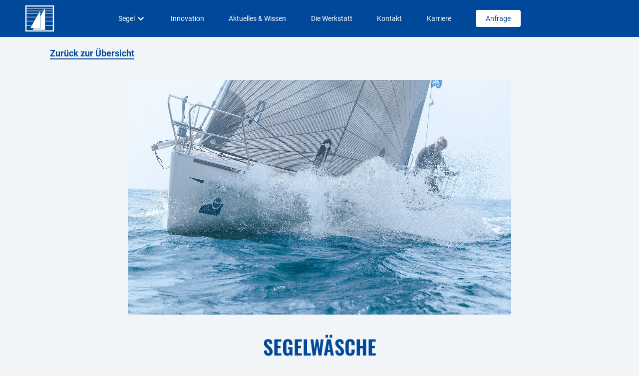

--- FILE ---
content_type: text/html; charset=UTF-8
request_url: https://www.segelwerkstatt-stade.de/segelwaesche/
body_size: 23278
content:
<!doctype html>
<html lang="de" prefix="og: https://ogp.me/ns#">
<head>
	<meta charset="UTF-8">
	<meta name="viewport" content="width=device-width, initial-scale=1">
	<link rel="profile" href="https://gmpg.org/xfn/11">

		<style>img:is([sizes="auto" i], [sizes^="auto," i]) { contain-intrinsic-size: 3000px 1500px }</style>
	
<!-- Suchmaschinen-Optimierung durch Rank Math PRO - https://rankmath.com/ -->
<title>Segelwäsche - Segelwerkstatt-Stade</title><link rel="preload" data-rocket-preload as="image" href="https://www.segelwerkstatt-stade.de/wp-content/uploads/2023/10/segelwaesche.jpg" fetchpriority="high">
<meta name="robots" content="index, follow, max-snippet:-1, max-video-preview:-1, max-image-preview:large"/>
<link rel="canonical" href="https://www.segelwerkstatt-stade.de/segelwaesche/" />
<meta property="og:locale" content="de_DE" />
<meta property="og:type" content="article" />
<meta property="og:title" content="Segelwäsche - Segelwerkstatt-Stade" />
<meta property="og:url" content="https://www.segelwerkstatt-stade.de/segelwaesche/" />
<meta property="og:site_name" content="Segelwerkstatt-Stade" />
<meta property="article:section" content="Tipps &amp; Tricks" />
<meta property="og:updated_time" content="2023-10-24T19:30:25+02:00" />
<meta property="og:image" content="https://www.segelwerkstatt-stade.de/wp-content/uploads/2023/10/segelwaesche.jpg" />
<meta property="og:image:secure_url" content="https://www.segelwerkstatt-stade.de/wp-content/uploads/2023/10/segelwaesche.jpg" />
<meta property="og:image:width" content="1300" />
<meta property="og:image:height" content="915" />
<meta property="og:image:alt" content="Segelwäsche" />
<meta property="og:image:type" content="image/jpeg" />
<meta property="article:published_time" content="2023-10-24T10:49:39+02:00" />
<meta property="article:modified_time" content="2023-10-24T19:30:25+02:00" />
<meta name="twitter:card" content="summary_large_image" />
<meta name="twitter:title" content="Segelwäsche - Segelwerkstatt-Stade" />
<meta name="twitter:image" content="https://www.segelwerkstatt-stade.de/wp-content/uploads/2023/10/segelwaesche.jpg" />
<meta name="twitter:label1" content="Verfasst von" />
<meta name="twitter:data1" content="Morten Nickel" />
<meta name="twitter:label2" content="Lesedauer" />
<meta name="twitter:data2" content="Weniger als eine Minute" />
<script type="application/ld+json" class="rank-math-schema">{"@context":"https://schema.org","@graph":[{"@type":["ProfessionalService","Organization"],"@id":"https://www.segelwerkstatt-stade.de/#organization","name":"Segelwerkstatt Stade GmbH","url":"https://www.segelwerkstatt-stade.de","logo":{"@type":"ImageObject","@id":"https://www.segelwerkstatt-stade.de/#logo","url":"https://segelwerkstatt-stade.de-fra1.cloudjiffy.net/wp-content/uploads/2023/09/logo-footer.svg","contentUrl":"https://segelwerkstatt-stade.de-fra1.cloudjiffy.net/wp-content/uploads/2023/09/logo-footer.svg","caption":"Segelwerkstatt-Stade","inLanguage":"de","width":"160","height":"163"},"openingHours":["Monday,Tuesday,Wednesday,Thursday,Friday,Saturday,Sunday 09:00-17:00"],"image":{"@id":"https://www.segelwerkstatt-stade.de/#logo"}},{"@type":"WebSite","@id":"https://www.segelwerkstatt-stade.de/#website","url":"https://www.segelwerkstatt-stade.de","name":"Segelwerkstatt-Stade","publisher":{"@id":"https://www.segelwerkstatt-stade.de/#organization"},"inLanguage":"de"},{"@type":"ImageObject","@id":"https://www.segelwerkstatt-stade.de/wp-content/uploads/2023/10/segelwaesche.jpg","url":"https://www.segelwerkstatt-stade.de/wp-content/uploads/2023/10/segelwaesche.jpg","width":"1300","height":"915","inLanguage":"de"},{"@type":"WebPage","@id":"https://www.segelwerkstatt-stade.de/segelwaesche/#webpage","url":"https://www.segelwerkstatt-stade.de/segelwaesche/","name":"Segelw\u00e4sche - Segelwerkstatt-Stade","datePublished":"2023-10-24T10:49:39+02:00","dateModified":"2023-10-24T19:30:25+02:00","isPartOf":{"@id":"https://www.segelwerkstatt-stade.de/#website"},"primaryImageOfPage":{"@id":"https://www.segelwerkstatt-stade.de/wp-content/uploads/2023/10/segelwaesche.jpg"},"inLanguage":"de"},{"@type":"Person","@id":"https://www.segelwerkstatt-stade.de/author/m-nickelsegelwerkstatt-de/","name":"Morten Nickel","url":"https://www.segelwerkstatt-stade.de/author/m-nickelsegelwerkstatt-de/","image":{"@type":"ImageObject","@id":"https://secure.gravatar.com/avatar/4fa3d0cc0eb33ea539e46f809965f7d3?s=96&amp;d=mm&amp;r=g","url":"https://secure.gravatar.com/avatar/4fa3d0cc0eb33ea539e46f809965f7d3?s=96&amp;d=mm&amp;r=g","caption":"Morten Nickel","inLanguage":"de"},"worksFor":{"@id":"https://www.segelwerkstatt-stade.de/#organization"}},{"@type":"Article","headline":"Segelw\u00e4sche - Segelwerkstatt-Stade","datePublished":"2023-10-24T10:49:39+02:00","dateModified":"2023-10-24T19:30:25+02:00","articleSection":"Tipps &amp; Tricks, Wochenberichte","author":{"@id":"https://www.segelwerkstatt-stade.de/author/m-nickelsegelwerkstatt-de/","name":"Morten Nickel"},"publisher":{"@id":"https://www.segelwerkstatt-stade.de/#organization"},"name":"Segelw\u00e4sche - Segelwerkstatt-Stade","@id":"https://www.segelwerkstatt-stade.de/segelwaesche/#richSnippet","isPartOf":{"@id":"https://www.segelwerkstatt-stade.de/segelwaesche/#webpage"},"image":{"@id":"https://www.segelwerkstatt-stade.de/wp-content/uploads/2023/10/segelwaesche.jpg"},"inLanguage":"de","mainEntityOfPage":{"@id":"https://www.segelwerkstatt-stade.de/segelwaesche/#webpage"}}]}</script>
<!-- /Rank Math WordPress SEO Plugin -->


<style id='wp-emoji-styles-inline-css'>

	img.wp-smiley, img.emoji {
		display: inline !important;
		border: none !important;
		box-shadow: none !important;
		height: 1em !important;
		width: 1em !important;
		margin: 0 0.07em !important;
		vertical-align: -0.1em !important;
		background: none !important;
		padding: 0 !important;
	}
</style>
<link rel='stylesheet' id='wp-block-library-css' href='https://www.segelwerkstatt-stade.de/wp-includes/css/dist/block-library/style.min.css?ver=6.7.1' media='all' />
<style id='safe-svg-svg-icon-style-inline-css'>
.safe-svg-cover{text-align:center}.safe-svg-cover .safe-svg-inside{display:inline-block;max-width:100%}.safe-svg-cover svg{height:100%;max-height:100%;max-width:100%;width:100%}

</style>
<style id='rank-math-toc-block-style-inline-css'>
.wp-block-rank-math-toc-block nav ol{counter-reset:item}.wp-block-rank-math-toc-block nav ol li{display:block}.wp-block-rank-math-toc-block nav ol li:before{content:counters(item, ".") ". ";counter-increment:item}

</style>
<link rel='stylesheet' id='acf-header-style-2-css' href='https://www.segelwerkstatt-stade.de/wp-content/themes/swstade/blocks/header/block.min.css?ver=6.7.1' media='all' />
<link rel='stylesheet' id='acf-header-subtopic-style-2-css' href='https://www.segelwerkstatt-stade.de/wp-content/themes/swstade/blocks/header-subtopic/block.min.css?ver=6.7.1' media='all' />
<style id='acf-header-alt1-style-inline-css'>
.block-header-alt1{padding:0;display:grid;grid-template-columns:1fr}@media only screen and (min-width:834px){.block-header-alt1{grid-template-columns:1fr 1fr}}.block-header-alt1 .image{width:100%;height:100%;min-height:300px;background-image:var(--bg-image);background-position:center;background-size:cover}@media only screen and (min-width:834px){.block-header-alt1 .image{min-height:650px}}.block-header-alt1 .container{padding:27px 36px;display:flex;flex-direction:column;justify-content:center;align-items:flex-start}@media only screen and (min-width:834px){.block-header-alt1 .container{padding:10%}}.block-header-alt1 .container h1{display:none}.block-header-alt1 .container .date{line-height:130%;font-family:"Lora",serif;font-weight:400;color:#004899;font-style:italic;font-size:20px;margin-bottom:10px}.block-header-alt1 .container .title{color:#004899;font-family:"Oswald",sans-serif;font-weight:600;text-transform:uppercase;line-height:120%;font-size:40px;letter-spacing:2px;margin-bottom:10px}@media only screen and (min-width:1440px){.block-header-alt1 .container .title{font-size:60px;margin-bottom:20px}}.block-header-alt1 .container .shortdescription{color:#2966aa;font-family:"Roboto",sans-serif;font-weight:400;font-size:16px}.block-header-alt1 .container a{cursor:pointer;display:block;padding:10px 30px;font-family:"Roboto",sans-serif;font-weight:600;font-size:15px;width:fit-content;text-decoration:none;border-radius:4px;margin:35px 10px 0 0;background-color:#004899;color:#fff;border:solid 1px #fff}@media only screen and (min-width:1440px){.block-header-alt1 .container a{font-size:15px}}
</style>
<style id='acf-header-alt2-style-inline-css'>
.block-header-alt2{padding:0;display:grid}.block-header-alt2 .block-inner.textbox{display:flex;justify-content:center;align-items:center;margin:100px 45px 66px}@media only screen and (min-width:1440px){.block-header-alt2 .block-inner.textbox{margin:150px 45px}}.block-header-alt2 .block-inner.textbox h1{margin:0;color:#004899;text-transform:uppercase;font-family:"Oswald",sans-serif;font-weight:600;letter-spacing:2px;line-height:120%;font-size:40px}@media only screen and (min-width:1440px){.block-header-alt2 .block-inner.textbox h1{font-size:60px}}.block-header-alt2 .block-inner.image{background-image:var(--bg-image);background-position:center;background-size:cover;background-repeat:no-repeat;min-height:150px}.block-header-alt2 .block-inner.custom h1,.block-header-alt2 .block-inner.image h1{display:none}@media only screen and (min-width:834px){.block-header-alt2 .block-inner.image{min-height:250px}}@media only screen and (min-width:1440px){.block-header-alt2 .block-inner.image{min-height:388px}}.block-header-alt2 .block-inner.custom{background-color:#003776;color:#fff;text-align:center;padding:50px 20px}@media only screen and (min-width:1440px){.block-header-alt2 .block-inner.custom{padding:40px 20px 50px}}.block-header-alt2 .block-inner.custom .preheadline{margin-bottom:15px;font-family:"Lora",serif;font-weight:400;font-style:italic;font-size:22px}@media only screen and (min-width:834px){.block-header-alt2 .block-inner.custom .preheadline{font-size:31px}}@media only screen and (min-width:1440px){.block-header-alt2 .block-inner.custom .preheadline{font-size:40px}}.block-header-alt2 .block-inner.custom .headline{text-transform:uppercase;font-family:"Oswald",sans-serif;font-weight:600;line-height:110%;letter-spacing:3px;font-size:40px}@media only screen and (min-width:834px){.block-header-alt2 .block-inner.custom .headline{font-size:70px}}@media only screen and (min-width:1440px){.block-header-alt2 .block-inner.custom .headline{font-size:100px;letter-spacing:6px}}
</style>
<style id='acf-text-quote-style-inline-css'>
section.block-text-quote{padding:0;display:block;background-color:#f2f5f8}section.block-text-quote .block-inner{padding:60px 40px;max-width:964px;margin:auto;text-align:center;line-height:130%;font-family:"Lora",serif;font-weight:400;color:#004899;font-style:italic;font-size:22px}@media only screen and (min-width:1440px){section.block-text-quote .block-inner{padding:120px 20px;font-size:35px}}
</style>
<style id='acf-claims-slider-style-2-inline-css'>
section.block-claims-slider{padding:0;margin:0;display:block;background-color:#f2f5f8}section.block-claims-slider:not(.swiper-initialized) .swiper-wrapper{display:grid;grid-template-columns:repeat(4,1fr)}section.block-claims-slider .swiper-wrapper .swiper-slide{height:auto;padding:30px}section.block-claims-slider .swiper-wrapper .swiper-slide:nth-child(4n+1){background-color:#003776}section.block-claims-slider .swiper-wrapper .swiper-slide:nth-child(4n+2){background-color:#004899}section.block-claims-slider .swiper-wrapper .swiper-slide:nth-child(4n+3){background-color:#2966aa}section.block-claims-slider .swiper-wrapper .swiper-slide:nth-child(4n+4){background-color:#6190c4}section.block-claims-slider .swiper-wrapper .swiper-slide img{width:20px;height:20px;margin-bottom:15px}section.block-claims-slider .swiper-wrapper .swiper-slide .headline{font-family:"Oswald",sans-serif;font-weight:600;font-size:18px;letter-spacing:2px;text-transform:uppercase;color:#fff;margin-bottom:15px}section.block-claims-slider .swiper-wrapper .swiper-slide .subtext{font-family:"Roboto",sans-serif;font-weight:400;font-size:16px;color:#fff}section.block-claims-slider .swiper-pagination{background-color:#004899;flex-grow:2;display:flex;flex-direction:row;justify-content:center;align-items:center;height:30px!important;position:relative;padding:0 10px;bottom:0!important}section.block-claims-slider .swiper-pagination.swiper-pagination-lock{display:none}section.block-claims-slider .swiper-pagination .swiper-pagination-bullet{display:block;width:100%;height:3px;background-color:#f2f5f8;border-radius:0;padding:0;position:relative;margin:0 2px}section.block-claims-slider .swiper-pagination .swiper-pagination-bullet:before{width:100%;height:15px;background-color:transparent;position:absolute;top:-5px;left:0;cursor:pointer;content:""}section.block-claims-slider .swiper-pagination .swiper-pagination-bullet.swiper-pagination-bullet-active{background-color:#f2f5f8}
</style>
<link rel='stylesheet' id='acf-from-quote-to-sail-style-css' href='https://www.segelwerkstatt-stade.de/wp-content/themes/swstade/blocks/from-quote-to-sail/block.min.css?ver=6.7.1' media='all' />
<link rel='stylesheet' id='acf-cta-sail-style-css' href='https://www.segelwerkstatt-stade.de/wp-content/themes/swstade/blocks/cta-sail/block.min.css?ver=6.7.1' media='all' />
<style id='acf-cta-centerclaim-style-inline-css'>
section.block-cta-centerclaim{padding:0;display:block;background-color:#f2f5f8;display:grid;grid-template-columns:1fr}@media only screen and (min-width:650px){section.block-cta-centerclaim{grid-template-columns:49% 1fr}}section.block-cta-centerclaim .image{background-image:var(--bg-image);background-size:cover;background-position:center;background-repeat:no-repeat}@media only screen and (max-width:650px){section.block-cta-centerclaim .image{min-height:426px}}section.block-cta-centerclaim .textbody{padding:10%;text-align:center}section.block-cta-centerclaim .textbody .headline,section.block-cta-centerclaim .textbody .text{max-width:500px}section.block-cta-centerclaim .textbody .headline{margin:0 auto 47px;font-family:"Lora",serif;font-weight:400;color:#004899;font-style:italic;line-height:130%;font-size:22px}@media only screen and (min-width:1440px){section.block-cta-centerclaim .textbody .headline{margin:0 auto 80px;font-size:30px}}section.block-cta-centerclaim .textbody .text{color:#004899;font-family:"Roboto",sans-serif;font-weight:400;margin:auto;font-size:16px;line-height:160%}@media only screen and (min-width:1440px){section.block-cta-centerclaim .textbody .text{font-size:18px}}section.block-cta-centerclaim .textbody .button{display:block;width:fit-content;margin:62px auto 0;font-family:"Roboto",sans-serif;font-weight:600;line-height:120%;text-decoration:none;color:#fff;background-color:#004899;border:0;border-radius:4px;padding:15px 50px;font-size:15px;letter-spacing:1px;cursor:pointer}@media only screen and (min-width:1440px){section.block-cta-centerclaim .textbody .button{margin:80px auto 0}}
</style>
<link rel='stylesheet' id='acf-home-sails-style-css' href='https://www.segelwerkstatt-stade.de/wp-content/themes/swstade/blocks/home-sails/block.min.css?ver=6.7.1' media='all' />
<link rel='stylesheet' id='acf-home-sails-alt-style-css' href='https://www.segelwerkstatt-stade.de/wp-content/themes/swstade/blocks/home-sails-alt/block.min.css?ver=6.7.1' media='all' />
<style id='acf-image-quote-style-inline-css'>
body.admin-bar section.block-image-quote a.jumplink{top:calc(-30px - var(--body-top-padding) - var(--wp-admin--admin-bar--height))}section.block-image-quote{padding:20px 0 0;display:block;position:relative}section.block-image-quote a.jumplink{position:absolute;top:calc(-60px - var(--body-top-padding))}section.block-image-quote h2{text-align:center;font-family:"Oswald",sans-serif;font-weight:600;font-size:25px;letter-spacing:2px;text-transform:uppercase;color:#003776;margin:0 20px 30px}section.block-image-quote .image-quote{background-image:linear-gradient(to bottom,rgba(0,0,0,.15),rgba(0,0,0,.15)),var(--image-url);background-position:center;background-size:cover;background-repeat:no-repeat;position:relative}section.block-image-quote .image-quote img{width:100%;height:auto;opacity:0}section.block-image-quote .image-quote .block-inner{padding:10%;position:absolute;top:0;left:0;width:100%;height:100%;z-index:2;display:flex;flex-direction:column;justify-content:center;align-items:center;text-align:center;line-height:130%;font-family:"Oswald",sans-serif;font-weight:400;color:#fff;letter-spacing:1px;font-size:25px}@media only screen and (min-width:834px){section.block-image-quote .image-quote .block-inner{font-size:35px}}@media only screen and (min-width:1440px){section.block-image-quote .image-quote .block-inner{font-size:45px;letter-spacing:2px}}
</style>
<link rel='stylesheet' id='acf-types-of-sails-style-2-css' href='https://www.segelwerkstatt-stade.de/wp-content/themes/swstade/blocks/types-of-sails/block.min.css?ver=6.7.1' media='all' />
<link rel='stylesheet' id='acf-article-links-style-css' href='https://www.segelwerkstatt-stade.de/wp-content/themes/swstade/blocks/article-links/block.min.css?ver=6.7.1' media='all' />
<style id='acf-crew-style-inline-css'>
body.admin-bar section.block-crew a.jumplink{top:calc(20px - var(--body-top-padding) - var(--wp-admin--admin-bar--height))}section.block-crew{padding:60px 0;display:block;background-color:#f2f5f8;position:relative}section.block-crew a.jumplink{position:absolute;top:calc(-60px - var(--body-top-padding))}section.block-crew h2{text-align:center;font-family:"Oswald",sans-serif;font-weight:600;font-size:25px;letter-spacing:2px;text-transform:uppercase;color:#003776;margin:0 20px 60px}section.block-crew .block-inner-grid{width:min-content;margin:auto;display:grid;grid-gap:40px;grid-template-columns:1fr}@media only screen and (min-width:834px){section.block-crew .block-inner-grid{grid-gap:70px 68px;grid-template-columns:1fr 1fr}}@media only screen and (min-width:1194px){section.block-crew .block-inner-grid{grid-template-columns:1fr 1fr 1fr}}@media only screen and (min-width:1600px){section.block-crew .block-inner-grid{grid-template-columns:1fr 1fr 1fr 1fr}}section.block-crew .block-inner-grid .item{display:flex;flex-direction:column;align-items:center;justify-content:center}section.block-crew .block-inner-grid .item img{border-radius:500px;max-width:272px}section.block-crew .block-inner-grid .item .name{margin-top:9px;color:#004899;font-family:"Roboto",sans-serif;font-weight:600;font-size:24px;letter-spacing:1px}@media only screen and (min-width:834px){section.block-crew .block-inner-grid .item .name{margin-top:25px}}section.block-crew .block-inner-grid .item .email,section.block-crew .block-inner-grid .item .position{color:#004899;font-family:"Lora",serif;font-weight:400;font-style:italic;font-size:18px}section.block-crew .block-inner-grid .item .email{margin-top:7px;min-height:30px}section.block-crew .block-inner-grid .item .email a{color:#004899;text-decoration:none}
</style>
<link rel='stylesheet' id='acf-jumplinks-style-css' href='https://www.segelwerkstatt-stade.de/wp-content/themes/swstade/blocks/jumplinks/block.min.css?ver=6.7.1' media='all' />
<style id='acf-partners-style-inline-css'>
body.admin-bar section.block-partner a.jumplink{top:calc(-10px - var(--body-top-padding) - var(--wp-admin--admin-bar--height))}section.block-partner{padding:60px 0;display:block;background-color:#f2f5f8;position:relative}section.block-partner a.jumplink{position:absolute;top:calc(-10px - var(--body-top-padding))}section.block-partner h2{text-align:center;font-family:"Oswald",sans-serif;font-weight:600;font-size:25px;letter-spacing:2px;text-transform:uppercase;color:#003776;margin:0 20px 60px}section.block-partner .block-inner-grid{padding:0 20px;margin:auto;display:grid;width:100%;max-width:1140px;grid-gap:40px;grid-template-columns:1fr}@media only screen and (min-width:650px){section.block-partner .block-inner-grid{grid-gap:70px 68px;grid-template-columns:1fr 1fr}}@media only screen and (min-width:1194px){section.block-partner .block-inner-grid{grid-template-columns:1fr 1fr 1fr 1fr 1fr}}section.block-partner .block-inner-grid .item{display:flex;flex-direction:column;align-items:center;justify-content:flex-start}section.block-partner .block-inner-grid .item a{text-decoration:none;cursor:pointer}section.block-partner .block-inner-grid .item a img{width:100%;height:auto;max-width:272px}section.block-partner .block-inner-grid .item a .name{margin-top:14px;color:#004899;font-family:"Roboto",sans-serif;font-weight:600;font-size:16px;letter-spacing:1px;text-align:center}
</style>
<link rel='stylesheet' id='acf-career-benefits-style-css' href='https://www.segelwerkstatt-stade.de/wp-content/themes/swstade/blocks/career-benefits/block.min.css?ver=6.7.1' media='all' />
<link rel='stylesheet' id='acf-history-slider-style-css' href='https://www.segelwerkstatt-stade.de/wp-content/themes/swstade/blocks/history-slider/block.min.css?ver=6.7.1' media='all' />
<link rel='stylesheet' id='acf-jobs-listing-style-css' href='https://www.segelwerkstatt-stade.de/wp-content/themes/swstade/blocks/jobs-listing/block.min.css?ver=6.7.1' media='all' />
<link rel='stylesheet' id='acf-post-entry-output-style-css' href='https://www.segelwerkstatt-stade.de/wp-content/themes/swstade/blocks/post-entry-output/block.min.css?ver=6.7.1' media='all' />
<link rel='stylesheet' id='acf-post-entry-teaser-style-css' href='https://www.segelwerkstatt-stade.de/wp-content/themes/swstade/blocks/post-entry-teaser/block.min.css?ver=6.7.1' media='all' />
<style id='acf-post-header-style-inline-css'>
section.block-post-header{padding:0 0 20px;display:block;background-color:#f2f5f8}section.block-post-header .block-inner{display:flex;flex-direction:column;justify-content:center;align-items:center;padding:20px 0}@media only screen and (min-width:1194px){section.block-post-header .block-inner{max-width:1160px;margin:auto}}section.block-post-header .block-inner .backlink{width:100%;margin-bottom:30px;text-align:center}@media only screen and (min-width:834px){section.block-post-header .block-inner .backlink{text-align:left;margin-bottom:40px;padding:0 40px}}section.block-post-header .block-inner .backlink a.back{cursor:pointer;color:#004899;font-family:"Roboto",sans-serif;font-weight:600;text-decoration:none;font-size:18px;border-bottom:2px solid #004899}section.block-post-header .block-inner .backlink a.back:hover{color:#004899}section.block-post-header .block-inner .image{display:block;position:relative;background-image:var(--bg-image);background-size:cover;background-position:center;height:470px;max-width:768px;width:100%}@media only screen and (min-width:834px){section.block-post-header .block-inner .image{border-radius:4px}}section.block-post-header .block-inner h1{margin:40px 0 0;color:#004899;font-family:"Oswald",sans-serif;font-weight:600;text-transform:uppercase;text-align:center;line-height:120%;font-size:40px;padding:0 20px}@media only screen and (min-width:1440px){section.block-post-header .block-inner h1{font-size:60px}}
</style>
<style id='acf-post-section-style-inline-css'>
section.block-post-section{padding:0;display:block;background-color:#f2f5f8}section.block-post-section .block-inner{max-width:1160px;margin:auto;padding:20px 40px;display:grid;grid-template-columns:1fr}@media only screen and (min-width:1194px){section.block-post-section .block-inner{grid-gap:20px;grid-template-columns:25% 1fr}}section.block-post-section .block-inner h2.headline{margin:0 0 30px;font-family:"Oswald",sans-serif;font-weight:600;color:#003776;line-height:120%;letter-spacing:2px;font-size:30px;text-transform:uppercase}section.block-post-section .block-inner .text{font-family:"Roboto",sans-serif;font-weight:400;color:rgba(0,55,118,.8);line-height:160%;font-size:16px}@media only screen and (min-width:1194px){section.block-post-section .block-inner .text{width:80%}}@media only screen and (min-width:1440px){section.block-post-section .block-inner .text{font-size:22px}}section.block-post-section .block-inner .text p{margin-top:3px}section.block-post-section .block-inner .text ol,section.block-post-section .block-inner .text ul{margin-top:3px;margin-left:0}section.block-post-section .block-inner .text a{text-decoration:underline;font-weight:600;color:rgba(0,55,118,.8);cursor:pointer}section.block-post-section .block-inner .text a.s1x-button{display:block;padding:5px 30px;font-family:"Roboto",sans-serif;font-weight:600;font-size:15px;width:fit-content;text-decoration:none;border-radius:4px;margin:0 10px 30px 0;background-color:#004899;color:#fff;border:solid 1px #fff}
</style>
<style id='acf-post-image-style-inline-css'>
section.block-post-image{padding:0 0 20px;display:block;background-color:#f2f5f8}@media only screen and (min-width:1194px){section.block-post-image .block-inner{max-width:1160px;margin:auto;padding:20px 40px}}section.block-post-image .block-inner .image{width:100%;height:auto;border-radius:4px}section.block-post-image .block-inner .subtitle{color:#6190c4;font-family:"Roboto",sans-serif;font-weight:400;font-size:18px}@media only screen and (max-width:1194px){section.block-post-image .block-inner .subtitle{padding:0 40px}}
</style>
<style id='acf-post-images3grid-style-inline-css'>
section.block-post-images3grid{padding:0 0 20px;display:block;background-color:#f2f5f8}section.block-post-images3grid .block-inner{display:grid;grid-gap:16px;grid-template-columns:1fr}@media only screen and (min-width:834px){section.block-post-images3grid .block-inner{grid-template-columns:1fr 1fr 1fr}}@media only screen and (min-width:1194px){section.block-post-images3grid .block-inner{max-width:1160px;margin:auto;padding:20px 40px}}section.block-post-images3grid .block-inner .item .image{width:100%;height:auto;border-radius:4px}section.block-post-images3grid .block-inner .item .subtitle{color:#6190c4;font-family:"Roboto",sans-serif;font-weight:400;font-size:14px}@media only screen and (min-width:1440px){section.block-post-images3grid .block-inner .item .subtitle{font-size:18px}}@media only screen and (max-width:1194px){section.block-post-images3grid .block-inner .item .subtitle{padding:0 40px}}
</style>
<link rel='stylesheet' id='acf-post-materials-style-css' href='https://www.segelwerkstatt-stade.de/wp-content/themes/swstade/blocks/post-materials/block.min.css?ver=6.7.1' media='all' />
<link rel='stylesheet' id='acf-request-form-style-css' href='https://www.segelwerkstatt-stade.de/wp-content/themes/swstade/blocks/request-form/block.min.css?ver=6.7.1' media='all' />
<link rel='stylesheet' id='acf-contact-form-style-css' href='https://www.segelwerkstatt-stade.de/wp-content/themes/swstade/blocks/contact-form/block.min.css?ver=6.7.1' media='all' />
<style id='acf-form-complete-style-inline-css'>
section.block-form-complete{padding:0;display:block;background-color:#f2f5f8}section.block-form-complete .block-inner{padding:60px 30px;height:100%;max-width:964px;margin:auto;display:flex;flex-direction:column;justify-content:space-between;align-items:center}@media only screen and (min-width:1440px){section.block-form-complete .block-inner{padding:200px 40px}}section.block-form-complete .block-inner .preheadline{margin-bottom:30px;text-align:center;line-height:130%;font-family:"Lora",serif;font-weight:400;color:#004899;font-style:italic;font-size:20px}@media only screen and (min-width:1440px){section.block-form-complete .block-inner .preheadline{font-size:40px}}section.block-form-complete .block-inner .headline{margin-bottom:50px;text-align:center;line-height:120%;letter-spacing:1px;font-family:"Oswald",sans-serif;font-weight:500;color:#004899;text-transform:uppercase;font-size:50px}@media only screen and (min-width:1440px){section.block-form-complete .block-inner .headline{font-size:70px}}section.block-form-complete .block-inner .text{margin-bottom:50px;text-align:center;line-height:120%;font-family:"Roboto",sans-serif;font-weight:400;color:#004899;font-size:18px}@media only screen and (min-width:1440px){section.block-form-complete .block-inner .text{font-size:30px}}section.block-form-complete .block-inner a.button{border-radius:4px;display:block;min-width:280px;text-align:center;margin:10px auto;width:fit-content;background-color:#004899;color:#fff;font-family:"Roboto",sans-serif;font-weight:600;text-decoration:none;padding:10px 20px;font-size:16px}@media only screen and (min-width:1440px){section.block-form-complete .block-inner a.button{font-size:18px}}
</style>
<style id='classic-theme-styles-inline-css'>
/*! This file is auto-generated */
.wp-block-button__link{color:#fff;background-color:#32373c;border-radius:9999px;box-shadow:none;text-decoration:none;padding:calc(.667em + 2px) calc(1.333em + 2px);font-size:1.125em}.wp-block-file__button{background:#32373c;color:#fff;text-decoration:none}
</style>
<style id='global-styles-inline-css'>
:root{--wp--preset--aspect-ratio--square: 1;--wp--preset--aspect-ratio--4-3: 4/3;--wp--preset--aspect-ratio--3-4: 3/4;--wp--preset--aspect-ratio--3-2: 3/2;--wp--preset--aspect-ratio--2-3: 2/3;--wp--preset--aspect-ratio--16-9: 16/9;--wp--preset--aspect-ratio--9-16: 9/16;--wp--preset--color--black: #000000;--wp--preset--color--cyan-bluish-gray: #abb8c3;--wp--preset--color--white: #ffffff;--wp--preset--color--pale-pink: #f78da7;--wp--preset--color--vivid-red: #cf2e2e;--wp--preset--color--luminous-vivid-orange: #ff6900;--wp--preset--color--luminous-vivid-amber: #fcb900;--wp--preset--color--light-green-cyan: #7bdcb5;--wp--preset--color--vivid-green-cyan: #00d084;--wp--preset--color--pale-cyan-blue: #8ed1fc;--wp--preset--color--vivid-cyan-blue: #0693e3;--wp--preset--color--vivid-purple: #9b51e0;--wp--preset--gradient--vivid-cyan-blue-to-vivid-purple: linear-gradient(135deg,rgba(6,147,227,1) 0%,rgb(155,81,224) 100%);--wp--preset--gradient--light-green-cyan-to-vivid-green-cyan: linear-gradient(135deg,rgb(122,220,180) 0%,rgb(0,208,130) 100%);--wp--preset--gradient--luminous-vivid-amber-to-luminous-vivid-orange: linear-gradient(135deg,rgba(252,185,0,1) 0%,rgba(255,105,0,1) 100%);--wp--preset--gradient--luminous-vivid-orange-to-vivid-red: linear-gradient(135deg,rgba(255,105,0,1) 0%,rgb(207,46,46) 100%);--wp--preset--gradient--very-light-gray-to-cyan-bluish-gray: linear-gradient(135deg,rgb(238,238,238) 0%,rgb(169,184,195) 100%);--wp--preset--gradient--cool-to-warm-spectrum: linear-gradient(135deg,rgb(74,234,220) 0%,rgb(151,120,209) 20%,rgb(207,42,186) 40%,rgb(238,44,130) 60%,rgb(251,105,98) 80%,rgb(254,248,76) 100%);--wp--preset--gradient--blush-light-purple: linear-gradient(135deg,rgb(255,206,236) 0%,rgb(152,150,240) 100%);--wp--preset--gradient--blush-bordeaux: linear-gradient(135deg,rgb(254,205,165) 0%,rgb(254,45,45) 50%,rgb(107,0,62) 100%);--wp--preset--gradient--luminous-dusk: linear-gradient(135deg,rgb(255,203,112) 0%,rgb(199,81,192) 50%,rgb(65,88,208) 100%);--wp--preset--gradient--pale-ocean: linear-gradient(135deg,rgb(255,245,203) 0%,rgb(182,227,212) 50%,rgb(51,167,181) 100%);--wp--preset--gradient--electric-grass: linear-gradient(135deg,rgb(202,248,128) 0%,rgb(113,206,126) 100%);--wp--preset--gradient--midnight: linear-gradient(135deg,rgb(2,3,129) 0%,rgb(40,116,252) 100%);--wp--preset--font-size--small: 13px;--wp--preset--font-size--medium: 20px;--wp--preset--font-size--large: 36px;--wp--preset--font-size--x-large: 42px;--wp--preset--spacing--20: 0.44rem;--wp--preset--spacing--30: 0.67rem;--wp--preset--spacing--40: 1rem;--wp--preset--spacing--50: 1.5rem;--wp--preset--spacing--60: 2.25rem;--wp--preset--spacing--70: 3.38rem;--wp--preset--spacing--80: 5.06rem;--wp--preset--shadow--natural: 6px 6px 9px rgba(0, 0, 0, 0.2);--wp--preset--shadow--deep: 12px 12px 50px rgba(0, 0, 0, 0.4);--wp--preset--shadow--sharp: 6px 6px 0px rgba(0, 0, 0, 0.2);--wp--preset--shadow--outlined: 6px 6px 0px -3px rgba(255, 255, 255, 1), 6px 6px rgba(0, 0, 0, 1);--wp--preset--shadow--crisp: 6px 6px 0px rgba(0, 0, 0, 1);}:where(.is-layout-flex){gap: 0.5em;}:where(.is-layout-grid){gap: 0.5em;}body .is-layout-flex{display: flex;}.is-layout-flex{flex-wrap: wrap;align-items: center;}.is-layout-flex > :is(*, div){margin: 0;}body .is-layout-grid{display: grid;}.is-layout-grid > :is(*, div){margin: 0;}:where(.wp-block-columns.is-layout-flex){gap: 2em;}:where(.wp-block-columns.is-layout-grid){gap: 2em;}:where(.wp-block-post-template.is-layout-flex){gap: 1.25em;}:where(.wp-block-post-template.is-layout-grid){gap: 1.25em;}.has-black-color{color: var(--wp--preset--color--black) !important;}.has-cyan-bluish-gray-color{color: var(--wp--preset--color--cyan-bluish-gray) !important;}.has-white-color{color: var(--wp--preset--color--white) !important;}.has-pale-pink-color{color: var(--wp--preset--color--pale-pink) !important;}.has-vivid-red-color{color: var(--wp--preset--color--vivid-red) !important;}.has-luminous-vivid-orange-color{color: var(--wp--preset--color--luminous-vivid-orange) !important;}.has-luminous-vivid-amber-color{color: var(--wp--preset--color--luminous-vivid-amber) !important;}.has-light-green-cyan-color{color: var(--wp--preset--color--light-green-cyan) !important;}.has-vivid-green-cyan-color{color: var(--wp--preset--color--vivid-green-cyan) !important;}.has-pale-cyan-blue-color{color: var(--wp--preset--color--pale-cyan-blue) !important;}.has-vivid-cyan-blue-color{color: var(--wp--preset--color--vivid-cyan-blue) !important;}.has-vivid-purple-color{color: var(--wp--preset--color--vivid-purple) !important;}.has-black-background-color{background-color: var(--wp--preset--color--black) !important;}.has-cyan-bluish-gray-background-color{background-color: var(--wp--preset--color--cyan-bluish-gray) !important;}.has-white-background-color{background-color: var(--wp--preset--color--white) !important;}.has-pale-pink-background-color{background-color: var(--wp--preset--color--pale-pink) !important;}.has-vivid-red-background-color{background-color: var(--wp--preset--color--vivid-red) !important;}.has-luminous-vivid-orange-background-color{background-color: var(--wp--preset--color--luminous-vivid-orange) !important;}.has-luminous-vivid-amber-background-color{background-color: var(--wp--preset--color--luminous-vivid-amber) !important;}.has-light-green-cyan-background-color{background-color: var(--wp--preset--color--light-green-cyan) !important;}.has-vivid-green-cyan-background-color{background-color: var(--wp--preset--color--vivid-green-cyan) !important;}.has-pale-cyan-blue-background-color{background-color: var(--wp--preset--color--pale-cyan-blue) !important;}.has-vivid-cyan-blue-background-color{background-color: var(--wp--preset--color--vivid-cyan-blue) !important;}.has-vivid-purple-background-color{background-color: var(--wp--preset--color--vivid-purple) !important;}.has-black-border-color{border-color: var(--wp--preset--color--black) !important;}.has-cyan-bluish-gray-border-color{border-color: var(--wp--preset--color--cyan-bluish-gray) !important;}.has-white-border-color{border-color: var(--wp--preset--color--white) !important;}.has-pale-pink-border-color{border-color: var(--wp--preset--color--pale-pink) !important;}.has-vivid-red-border-color{border-color: var(--wp--preset--color--vivid-red) !important;}.has-luminous-vivid-orange-border-color{border-color: var(--wp--preset--color--luminous-vivid-orange) !important;}.has-luminous-vivid-amber-border-color{border-color: var(--wp--preset--color--luminous-vivid-amber) !important;}.has-light-green-cyan-border-color{border-color: var(--wp--preset--color--light-green-cyan) !important;}.has-vivid-green-cyan-border-color{border-color: var(--wp--preset--color--vivid-green-cyan) !important;}.has-pale-cyan-blue-border-color{border-color: var(--wp--preset--color--pale-cyan-blue) !important;}.has-vivid-cyan-blue-border-color{border-color: var(--wp--preset--color--vivid-cyan-blue) !important;}.has-vivid-purple-border-color{border-color: var(--wp--preset--color--vivid-purple) !important;}.has-vivid-cyan-blue-to-vivid-purple-gradient-background{background: var(--wp--preset--gradient--vivid-cyan-blue-to-vivid-purple) !important;}.has-light-green-cyan-to-vivid-green-cyan-gradient-background{background: var(--wp--preset--gradient--light-green-cyan-to-vivid-green-cyan) !important;}.has-luminous-vivid-amber-to-luminous-vivid-orange-gradient-background{background: var(--wp--preset--gradient--luminous-vivid-amber-to-luminous-vivid-orange) !important;}.has-luminous-vivid-orange-to-vivid-red-gradient-background{background: var(--wp--preset--gradient--luminous-vivid-orange-to-vivid-red) !important;}.has-very-light-gray-to-cyan-bluish-gray-gradient-background{background: var(--wp--preset--gradient--very-light-gray-to-cyan-bluish-gray) !important;}.has-cool-to-warm-spectrum-gradient-background{background: var(--wp--preset--gradient--cool-to-warm-spectrum) !important;}.has-blush-light-purple-gradient-background{background: var(--wp--preset--gradient--blush-light-purple) !important;}.has-blush-bordeaux-gradient-background{background: var(--wp--preset--gradient--blush-bordeaux) !important;}.has-luminous-dusk-gradient-background{background: var(--wp--preset--gradient--luminous-dusk) !important;}.has-pale-ocean-gradient-background{background: var(--wp--preset--gradient--pale-ocean) !important;}.has-electric-grass-gradient-background{background: var(--wp--preset--gradient--electric-grass) !important;}.has-midnight-gradient-background{background: var(--wp--preset--gradient--midnight) !important;}.has-small-font-size{font-size: var(--wp--preset--font-size--small) !important;}.has-medium-font-size{font-size: var(--wp--preset--font-size--medium) !important;}.has-large-font-size{font-size: var(--wp--preset--font-size--large) !important;}.has-x-large-font-size{font-size: var(--wp--preset--font-size--x-large) !important;}
:where(.wp-block-post-template.is-layout-flex){gap: 1.25em;}:where(.wp-block-post-template.is-layout-grid){gap: 1.25em;}
:where(.wp-block-columns.is-layout-flex){gap: 2em;}:where(.wp-block-columns.is-layout-grid){gap: 2em;}
:root :where(.wp-block-pullquote){font-size: 1.5em;line-height: 1.6;}
</style>
<link rel='stylesheet' id='borlabs-cookie-css' href='https://www.segelwerkstatt-stade.de/wp-content/cache/borlabs-cookie/borlabs-cookie_1_de.css?ver=2.2.68-15' media='all' />
<link rel='stylesheet' id='swstade-style-css' href='https://www.segelwerkstatt-stade.de/wp-content/themes/swstade/style.css?ver=1.0.24' media='all' />
<link rel='stylesheet' id='swstade-main-css' href='https://www.segelwerkstatt-stade.de/wp-content/themes/swstade/css/main.css?ver=1.0.24' media='all' />
<link rel='stylesheet' id='swstade-ui-css' href='https://www.segelwerkstatt-stade.de/wp-content/themes/swstade/css/ui.css?ver=1.0.24' media='all' />
<link rel='stylesheet' id='swiper-css' href='https://www.segelwerkstatt-stade.de/wp-content/themes/swstade/assets/inc/swiper/swiper-bundle.min.css?ver=1.0.24' media='all' />
<link rel='stylesheet' id='sib-front-css-css' href='https://www.segelwerkstatt-stade.de/wp-content/plugins/mailin/css/mailin-front.css?ver=6.7.1' media='all' />
<script src="https://www.segelwerkstatt-stade.de/wp-includes/js/jquery/jquery.min.js?ver=3.7.1" id="jquery-core-js"></script>
<script src="https://www.segelwerkstatt-stade.de/wp-includes/js/jquery/jquery-migrate.min.js?ver=3.4.1" id="jquery-migrate-js"></script>
<script src="https://www.segelwerkstatt-stade.de/wp-content/plugins/advanced-custom-fields-pro/assets/build/js/acf.min.js?ver=6.2.9" id="acf-js"></script>
<script id="borlabs-cookie-prioritize-js-extra">
var borlabsCookiePrioritized = {"domain":"segelwerkstatt-stade.de-fra1.cloudjiffy.net","path":"\/","version":"1","bots":"1","optInJS":{"essential":{"google-tag-manager":"[base64]\/[base64]"}}};
</script>
<script src="https://www.segelwerkstatt-stade.de/wp-content/plugins/borlabs-cookie/assets/javascript/borlabs-cookie-prioritize.min.js?ver=2.2.68" id="borlabs-cookie-prioritize-js"></script>
<script id="sib-front-js-js-extra">
var sibErrMsg = {"invalidMail":"Please fill out valid email address","requiredField":"Please fill out required fields","invalidDateFormat":"Please fill out valid date format","invalidSMSFormat":"Please fill out valid phone number"};
var ajax_sib_front_object = {"ajax_url":"https:\/\/www.segelwerkstatt-stade.de\/wp-admin\/admin-ajax.php","ajax_nonce":"d8b846fbf6","flag_url":"https:\/\/www.segelwerkstatt-stade.de\/wp-content\/plugins\/mailin\/img\/flags\/"};
</script>
<script src="https://www.segelwerkstatt-stade.de/wp-content/plugins/mailin/js/mailin-front.js?ver=1715593577" id="sib-front-js-js"></script>
<link rel="https://api.w.org/" href="https://www.segelwerkstatt-stade.de/wp-json/" /><link rel="alternate" title="JSON" type="application/json" href="https://www.segelwerkstatt-stade.de/wp-json/wp/v2/posts/887" /><link rel="EditURI" type="application/rsd+xml" title="RSD" href="https://www.segelwerkstatt-stade.de/xmlrpc.php?rsd" />
<meta name="generator" content="WordPress 6.7.1" />
<link rel='shortlink' href='https://www.segelwerkstatt-stade.de/?p=887' />
<link rel="alternate" title="oEmbed (JSON)" type="application/json+oembed" href="https://www.segelwerkstatt-stade.de/wp-json/oembed/1.0/embed?url=https%3A%2F%2Fwww.segelwerkstatt-stade.de%2Fsegelwaesche%2F" />
<link rel="alternate" title="oEmbed (XML)" type="text/xml+oembed" href="https://www.segelwerkstatt-stade.de/wp-json/oembed/1.0/embed?url=https%3A%2F%2Fwww.segelwerkstatt-stade.de%2Fsegelwaesche%2F&#038;format=xml" />
<!-- Analytics by WP Statistics - https://wp-statistics.com -->
<!-- Google Tag Manager -->
<script>if('0'==='1'){(function(w,d,s,l,i){w[l]=w[l]||[];w[l].push({"gtm.start":
new Date().getTime(),event:"gtm.js"});var f=d.getElementsByTagName(s)[0],
j=d.createElement(s),dl=l!="dataLayer"?"&l="+l:"";j.async=true;j.src=
"https://www.googletagmanager.com/gtm.js?id="+i+dl;f.parentNode.insertBefore(j,f);
})(window,document,"script","dataLayer","GTM-MKTJLBDF");}</script>
<!-- End Google Tag Manager --><link rel="icon" href="https://www.segelwerkstatt-stade.de/wp-content/uploads/2023/10/SWS_Favicon_260px.png" sizes="32x32" />
<link rel="icon" href="https://www.segelwerkstatt-stade.de/wp-content/uploads/2023/10/SWS_Favicon_260px.png" sizes="192x192" />
<link rel="apple-touch-icon" href="https://www.segelwerkstatt-stade.de/wp-content/uploads/2023/10/SWS_Favicon_260px.png" />
<meta name="msapplication-TileImage" content="https://www.segelwerkstatt-stade.de/wp-content/uploads/2023/10/SWS_Favicon_260px.png" />
<meta name="generator" content="WP Rocket 3.18" data-wpr-features="wpr_oci wpr_desktop wpr_preload_links" /></head>

<body class="post-template-default single single-post postid-887 single-format-standard">
<div  id="page" class="site">
	<a class="skip-link screen-reader-text" href="#primary">Skip to content</a>

	<header  id="site-header" class="site-header">

		<div  class="site-header-inner">

			<div class="site-branding">
				<a href="https://www.segelwerkstatt-stade.de">
					<img src="https://www.segelwerkstatt-stade.de/wp-content/uploads/2023/09/logo-header.svg">
				</a>
			</div>

			<nav id="header-desktop-navigation" class="header-desktop-navigation">
				<div class="menu-header-menu-container"><ul id="header_menu" class="menu"><li id="menu-item-438" class="menu-item menu-item-type-custom menu-item-object-custom menu-item-has-children menu-item-438"><a href="#">Segel</a>
<ul class="sub-menu">
	<li id="menu-item-437" class="menu-item menu-item-type-post_type menu-item-object-page menu-item-437"><a href="https://www.segelwerkstatt-stade.de/segel/">Zur Übersicht</a></li>
	<li id="menu-item-35" class="menu-item menu-item-type-post_type menu-item-object-page menu-item-35"><a href="https://www.segelwerkstatt-stade.de/segel/langfahrt-segel/">Langfahrt&shy;segel</a></li>
	<li id="menu-item-33" class="menu-item menu-item-type-post_type menu-item-object-page menu-item-33"><a href="https://www.segelwerkstatt-stade.de/segel/regattasegel/">Regattasegel</a></li>
	<li id="menu-item-34" class="menu-item menu-item-type-post_type menu-item-object-page menu-item-34"><a href="https://www.segelwerkstatt-stade.de/segel/performance-cruiser-segel/">Performance Cruiser­ Segel</a></li>
	<li id="menu-item-818" class="menu-item menu-item-type-post_type menu-item-object-page menu-item-818"><a href="https://www.segelwerkstatt-stade.de/segel/grosssegel/">Großsegel &#8211; Konvex Main</a></li>
	<li id="menu-item-819" class="menu-item menu-item-type-post_type menu-item-object-page menu-item-819"><a href="https://www.segelwerkstatt-stade.de/segel/vorsegel/">Vorsegel</a></li>
	<li id="menu-item-817" class="menu-item menu-item-type-post_type menu-item-object-page menu-item-817"><a href="https://www.segelwerkstatt-stade.de/segel/code-zero/">Code Zero</a></li>
	<li id="menu-item-820" class="menu-item menu-item-type-post_type menu-item-object-page menu-item-820"><a href="https://www.segelwerkstatt-stade.de/segel/vorwindsegel/">Vorwindsegel</a></li>
</ul>
</li>
<li id="menu-item-223" class="menu-item menu-item-type-post_type menu-item-object-page menu-item-223"><a href="https://www.segelwerkstatt-stade.de/innovation/">Innovation</a></li>
<li id="menu-item-409" class="menu-item menu-item-type-post_type menu-item-object-page menu-item-409"><a href="https://www.segelwerkstatt-stade.de/aktuelles-und-wissen/">Aktuelles &#038; Wissen</a></li>
<li id="menu-item-184" class="menu-item menu-item-type-post_type menu-item-object-page menu-item-184"><a href="https://www.segelwerkstatt-stade.de/die-werkstatt/">Die Werkstatt</a></li>
<li id="menu-item-410" class="menu-item menu-item-type-post_type menu-item-object-page menu-item-410"><a href="https://www.segelwerkstatt-stade.de/kontakt/">Kontakt</a></li>
<li id="menu-item-36" class="menu-item menu-item-type-post_type menu-item-object-page menu-item-36"><a href="https://www.segelwerkstatt-stade.de/karriere/">Karriere</a></li>
<li id="menu-item-436" class="enquiry menu-item menu-item-type-post_type menu-item-object-page menu-item-436"><a href="https://www.segelwerkstatt-stade.de/anfrage/">Anfrage</a></li>
</ul></div>			</nav><!-- #site-navigation -->
			
			<div class="menu-toggle-holder">

				<div id="menu-toggle">
					<span></span>
					<span></span>
					<span></span>
				</div>
				
			</div>

		</div>

        <nav id="header-mobile-navigation" class="header-mobile-navigation">
            <div class="menu-header-menu-container"><ul id="header_menu_mobile" class="menu"><li class="menu-item menu-item-type-custom menu-item-object-custom menu-item-has-children menu-item-438"><a href="#">Segel</a>
<ul class="sub-menu">
	<li class="menu-item menu-item-type-post_type menu-item-object-page menu-item-437"><a href="https://www.segelwerkstatt-stade.de/segel/">Zur Übersicht</a></li>
	<li class="menu-item menu-item-type-post_type menu-item-object-page menu-item-35"><a href="https://www.segelwerkstatt-stade.de/segel/langfahrt-segel/">Langfahrt&shy;segel</a></li>
	<li class="menu-item menu-item-type-post_type menu-item-object-page menu-item-33"><a href="https://www.segelwerkstatt-stade.de/segel/regattasegel/">Regattasegel</a></li>
	<li class="menu-item menu-item-type-post_type menu-item-object-page menu-item-34"><a href="https://www.segelwerkstatt-stade.de/segel/performance-cruiser-segel/">Performance Cruiser­ Segel</a></li>
	<li class="menu-item menu-item-type-post_type menu-item-object-page menu-item-818"><a href="https://www.segelwerkstatt-stade.de/segel/grosssegel/">Großsegel &#8211; Konvex Main</a></li>
	<li class="menu-item menu-item-type-post_type menu-item-object-page menu-item-819"><a href="https://www.segelwerkstatt-stade.de/segel/vorsegel/">Vorsegel</a></li>
	<li class="menu-item menu-item-type-post_type menu-item-object-page menu-item-817"><a href="https://www.segelwerkstatt-stade.de/segel/code-zero/">Code Zero</a></li>
	<li class="menu-item menu-item-type-post_type menu-item-object-page menu-item-820"><a href="https://www.segelwerkstatt-stade.de/segel/vorwindsegel/">Vorwindsegel</a></li>
</ul>
</li>
<li class="menu-item menu-item-type-post_type menu-item-object-page menu-item-223"><a href="https://www.segelwerkstatt-stade.de/innovation/">Innovation</a></li>
<li class="menu-item menu-item-type-post_type menu-item-object-page menu-item-409"><a href="https://www.segelwerkstatt-stade.de/aktuelles-und-wissen/">Aktuelles &#038; Wissen</a></li>
<li class="menu-item menu-item-type-post_type menu-item-object-page menu-item-184"><a href="https://www.segelwerkstatt-stade.de/die-werkstatt/">Die Werkstatt</a></li>
<li class="menu-item menu-item-type-post_type menu-item-object-page menu-item-410"><a href="https://www.segelwerkstatt-stade.de/kontakt/">Kontakt</a></li>
<li class="menu-item menu-item-type-post_type menu-item-object-page menu-item-36"><a href="https://www.segelwerkstatt-stade.de/karriere/">Karriere</a></li>
<li class="enquiry menu-item menu-item-type-post_type menu-item-object-page menu-item-436"><a href="https://www.segelwerkstatt-stade.de/anfrage/">Anfrage</a></li>
</ul></div>        </nav><!-- #site-navigation -->

	</header><!-- #masthead -->


    



	<main  id="primary" class="site-main">

        
            
    <section  class="block-post-header">

        <div class="block-inner">
            <div class="backlink">
                <a href="https://www.segelwerkstatt-stade.de/aktuelles-und-wissen/" class="back">Zurück zur Übersicht</a>
            </div>
            <div class="image" style="--bg-image: url(https://www.segelwerkstatt-stade.de/wp-content/uploads/2023/10/segelwaesche.jpg);"></div>
            <h1>Segelwäsche</h1>
            <div class="subtitle"></div>
        </div>


        <a href=""></a>
    </section>





    <section  class="block-text-quote">

        <div class="block-inner">
            Die Segel sind die Visitenkarte einer jeden Segelyacht. Daher ist es nur zu verständlich, dass ein Eigner gerne saubere Segel präsentieren möchte. Doch hier ist Vorsicht geboten!        </div>

    </section>





    <section  class="block-post-section">

        <div class="block-inner">
            <h2 class="headline">Segel&shy;reinigungs&shy;firmen</h2>
            <div class="text">
                <p>Gerade jetzt im Herbst, wo Schiffe aus dem Wasser gekrant werden und die Segel winterfest gemacht werden fällt auf, dass das Tuch ggf. dreckig ist. Daher kommt die Frage der Segelreinigung in der letzten Zeit öfter auf.</p>
<p>In den letzten Jahren haben sich eine ganze Reihe von Firmen dieses Themas angenommen und bieten heute, z.T. sehr günstig das Waschen von Segeln an.<br />
Es haben sich richtige Konzerne gebildet, die europaweit arbeiten und in ihrer Werbung auf besondere Techniken hinweisen. Diese sollen den Schmutz beseitigen, aber die Appretur, das Harz, die Folien, die Garne und letztendlich das Segelprofil nicht beschädigen.</p>

                
            </div>
        </div>

    </section>





    <section  class="block-post-section">

        <div class="block-inner">
            <h2 class="headline">mögliche Auswirkungen einer professionellen Reinigung</h2>
            <div class="text">
                <p>Wir möchten ausdrücklich davor warnen, die Segel zu einer Wäscherei zu geben.<br />
In der letzten Zeit haben drei Eigner von noch guten Segeln Schiffbruch erlitten, weil sie Ihre Segel in Wäschereien zur Reinigung abgegeben haben. In zwei Fällen, bei einer sehr renommierten Wäscherei, sind die Segel deutlich eingelaufen. Bei einem Großsegel waren die Segellatten nach dem waschen um bis zu 5 cm zu lang.</p>
<p>Über das Segelprofil braucht man da kein Wort mehr zu verlieren. In einem weiteren Fall hat sich bei einer Genua der UV- Schutz abgelöst und über das ganze Segel bildeten sich kleine Delamierungsstellen. Die Segelfarbe mag sich verbessern und das Segel so rein optisch besser aussehen. Aber unser Tipp ist definitiv: Hände weg vom Segelwaschen, denn schon aus geringer Entfernung sieht niemand mehr den leichten Grauschleier etwas älterer Segel.</p>

                
            </div>
        </div>

    </section>





    <section  class="block-post-section">

        <div class="block-inner">
            <h2 class="headline">Wie Segel reinigen?</h2>
            <div class="text">
                <p>Seit vielen Jahren weisen wir darauf hin, dass Segel wenn überhaupt nur mit einer sehr weichen Bürste, lauwarmen Wasser und „grüner Seife“, die gibt es in jeder Drogerie, zu reinigen sind. Dazu sollten Sie im Baumarkt eine dünne, einfache Plane erwerben und diese unter das Segel legen. Segel sollten nie direkt auf einem Rasen oder steinigen Untergrund ausgebreitet werden.</p>

                
            </div>
        </div>

    </section>


        

        
    
    <section  class="block-post-entry-teaser">

        <div class="block-inner">
            <h2>Das könnte Sie auch interessieren</h2>
        </div>

        <div class="post-entry-teaser-swiper swiper">

            <div class="swiper-wrapper">

                
                    <div class="swiper-slide">

                        <a href="https://www.segelwerkstatt-stade.de/boot-2026/">
                            <img src="https://www.segelwerkstatt-stade.de/wp-content/uploads/2025/01/Logo-boot-2010.jpg">
                        </a>
                        <a class="title" href="https://www.segelwerkstatt-stade.de/boot-2026/">
                            BOOT 2026                        </a>
                        <div class="meta">
                            <div class="author">
                                Morten Nickel                            </div>
                            <div class="date">
                                14. Januar 2026                            </div>
                        </div>

                        <div class="shortdescription">BOOT 2026 in Düsseldorf, wir sind mit Dabei!</div>

                    </div>


                
                    <div class="swiper-slide">

                        <a href="https://www.segelwerkstatt-stade.de/weihnachtsurlaub/">
                            <img src="https://www.segelwerkstatt-stade.de/wp-content/uploads/2023/11/PHOTO-2023-01-29-15-14-283-Kopie.jpg">
                        </a>
                        <a class="title" href="https://www.segelwerkstatt-stade.de/weihnachtsurlaub/">
                            Weihnachtsurlaub                        </a>
                        <div class="meta">
                            <div class="author">
                                Morten Nickel                            </div>
                            <div class="date">
                                15. Dezember 2025                            </div>
                        </div>

                        <div class="shortdescription">Unser Betrieb ist vom 19.12.2025 bis zum 05.01.2026 geschlossen </div>

                    </div>


                
                    <div class="swiper-slide">

                        <a href="https://www.segelwerkstatt-stade.de/die-bedienung-eines-code-zeros/">
                            <img src="https://www.segelwerkstatt-stade.de/wp-content/uploads/2025/11/2023_06-AeroeRund-E71_8951-LR2560.jpg">
                        </a>
                        <a class="title" href="https://www.segelwerkstatt-stade.de/die-bedienung-eines-code-zeros/">
                            Die Bedienung eines Code Zeros                        </a>
                        <div class="meta">
                            <div class="author">
                                Morten Nickel                            </div>
                            <div class="date">
                                24. November 2025                            </div>
                        </div>

                        <div class="shortdescription">Wie genau bedient man eigentlich einen Code Zero?</div>

                    </div>


                
            </div>

            <div class="swiper-pagination"></div>

        </div>


        

    </section>

    

	</main><!-- #main -->


	<footer id="site-footer" class="site-footer">
		<div class="site-footer-social">
						
				<a href="https://de-de.facebook.com/SegelwerkstattStade1985" target="_blank">
					<img src="https://www.segelwerkstatt-stade.de/wp-content/uploads/2023/09/icon-facebook.svg">
				</a>

			
				<a href="https://www.youtube.com/channel/UCPegu7uhbmbfKe2l4Vah0Rw" target="_blank">
					<img src="https://www.segelwerkstatt-stade.de/wp-content/uploads/2023/09/icon-youtube.svg">
				</a>

					</div>
		<div class="site-footer-inner">

            <div class="upper-grid">
                <img src="https://www.segelwerkstatt-stade.de/wp-content/uploads/2023/09/logo-footer.svg">
                <div class="newsletter-title">Newsletter Anmeldung</div>
                <div class="newsletter-form">
                    <style id="wpforms-css-vars-1175">
				#wpforms-1175 {
				
			}
			</style><div class="wpforms-container wpforms-container-full wpforms-render-modern" id="wpforms-1175"><form id="wpforms-form-1175" class="wpforms-validate wpforms-form wpforms-ajax-form" data-formid="1175" method="post" enctype="multipart/form-data" action="/segelwaesche/" data-token="eee72787183c1bb0cede41fc0021b918" data-token-time="1769477341"><noscript class="wpforms-error-noscript">Bitte aktiviere JavaScript in deinem Browser, um dieses Formular fertigzustellen.</noscript><div id="wpforms-error-noscript" style="display: none;">Bitte aktiviere JavaScript in deinem Browser, um dieses Formular fertigzustellen.</div><div class="wpforms-field-container"><div id="wpforms-1175-field_2-container" class="wpforms-field wpforms-field-text" data-field-id="2"><label class="wpforms-field-label" for="wpforms-1175-field_2">Ihr Name <span class="wpforms-required-label" aria-hidden="true">*</span></label><input type="text" id="wpforms-1175-field_2" class="wpforms-field-medium wpforms-field-required" name="wpforms[fields][2]" aria-errormessage="wpforms-1175-field_2-error" required></div><div id="wpforms-1175-field_3-container" class="wpforms-field wpforms-field-email" data-field-id="3"><label class="wpforms-field-label" for="wpforms-1175-field_3">Ihre E-Mail-Adresse <span class="wpforms-required-label" aria-hidden="true">*</span></label><input type="email" id="wpforms-1175-field_3" class="wpforms-field-medium wpforms-field-required" name="wpforms[fields][3]" spellcheck="false" aria-errormessage="wpforms-1175-field_3-error" required></div><div id="wpforms-1175-field_5-container" class="wpforms-field wpforms-field-checkbox" data-field-id="5"><fieldset><legend class="wpforms-field-label wpforms-label-hide" aria-hidden="false">Checkboxen <span class="wpforms-required-label" aria-hidden="true">*</span></legend><ul id="wpforms-1175-field_5" class="wpforms-field-required"><li class="choice-1 depth-1"><input type="checkbox" id="wpforms-1175-field_5_1" name="wpforms[fields][5][]" value="Ich habe die &lt;a href=&quot;/datenschutz&quot; target=&quot;_blank&quot;&gt;Datenschutzbestimmungen&lt;/a&gt; zur Kenntnis genommen und bestätige diese" aria-errormessage="wpforms-1175-field_5_1-error" required ><label class="wpforms-field-label-inline" for="wpforms-1175-field_5_1">Ich habe die <a href="/datenschutz" target="_blank">Datenschutzbestimmungen</a> zur Kenntnis genommen und bestätige diese</label></li></ul></fieldset></div></div><!-- .wpforms-field-container --><div class="wpforms-recaptcha-container wpforms-is-recaptcha wpforms-is-recaptcha-type-v3" ><input type="hidden" name="wpforms[recaptcha]" value=""></div><div class="wpforms-submit-container" ><input type="hidden" name="wpforms[id]" value="1175"><input type="hidden" name="page_title" value="Segelwäsche"><input type="hidden" name="page_url" value="https://www.segelwerkstatt-stade.de/segelwaesche/"><input type="hidden" name="url_referer" value=""><input type="hidden" name="page_id" value="2353"><input type="hidden" name="wpforms[post_id]" value="2353"><button type="submit" name="wpforms[submit]" id="wpforms-submit-1175" class="wpforms-submit" data-alt-text="Wird gesendet …" data-submit-text="Anmelden" aria-live="assertive" value="wpforms-submit">Anmelden</button><img src="https://www.segelwerkstatt-stade.de/wp-content/plugins/wpforms/assets/images/submit-spin.svg" class="wpforms-submit-spinner" style="display: none;" width="26" height="26" alt="Wird geladen"></div></form></div>  <!-- .wpforms-container -->                </div>
            </div>


			<div class="lower-grid">
				<div class="griditem first">
					<div class="head">Kontakt</div>
					<p class="text">
						Segelwerkstatt Stade GmbH<br>
						Harschenflether Weg 12<br>
						21682 Stade<br>
					</p>
					<p class="text">
						Tel. 04141 45782<br>
						E-Mail info@segelwerkstatt.de<br>
					</p>
				</div>
				<div class="griditem second">
					<div class="head">Unsere Segel</div>
                    <div class="menu-footer-menu-1-container"><ul id="footer_menu1" class="menu"><li id="menu-item-596" class="menu-item menu-item-type-post_type menu-item-object-page menu-item-596"><a href="https://www.segelwerkstatt-stade.de/segel/langfahrt-segel/">Langfahrt&shy;segel</a></li>
<li id="menu-item-597" class="menu-item menu-item-type-post_type menu-item-object-page menu-item-597"><a href="https://www.segelwerkstatt-stade.de/segel/performance-cruiser-segel/">Performance Cruiser­ Segel</a></li>
<li id="menu-item-598" class="menu-item menu-item-type-post_type menu-item-object-page menu-item-598"><a href="https://www.segelwerkstatt-stade.de/segel/regattasegel/">Regattasegel</a></li>
<li id="menu-item-595" class="menu-item menu-item-type-post_type menu-item-object-page menu-item-595"><a href="https://www.segelwerkstatt-stade.de/segel/grosssegel/">Großsegel &#8211; Konvex Main</a></li>
<li id="menu-item-599" class="menu-item menu-item-type-post_type menu-item-object-page menu-item-599"><a href="https://www.segelwerkstatt-stade.de/segel/vorsegel/">Vorsegel</a></li>
<li id="menu-item-600" class="menu-item menu-item-type-post_type menu-item-object-page menu-item-600"><a href="https://www.segelwerkstatt-stade.de/segel/vorwindsegel/">Vorwindsegel</a></li>
<li id="menu-item-606" class="menu-item menu-item-type-post_type menu-item-object-page menu-item-606"><a href="https://www.segelwerkstatt-stade.de/anfrage/">Anfrage</a></li>
</ul></div>				</div>
				<div class="griditem third">
					<div class="head">Die Werkstatt</div>
                    <div class="menu-footer-menu-2-container"><ul id="footer_menu2" class="menu"><li id="menu-item-602" class="menu-item menu-item-type-post_type menu-item-object-page menu-item-602"><a href="https://www.segelwerkstatt-stade.de/aktuelles-und-wissen/">Aktuelles &#038; Wissen</a></li>
<li id="menu-item-603" class="menu-item menu-item-type-post_type menu-item-object-page menu-item-603"><a href="https://www.segelwerkstatt-stade.de/innovation/">Innovation</a></li>
<li id="menu-item-601" class="menu-item menu-item-type-post_type menu-item-object-page menu-item-601"><a href="https://www.segelwerkstatt-stade.de/die-werkstatt/">Die Werkstatt</a></li>
<li id="menu-item-604" class="menu-item menu-item-type-post_type menu-item-object-page menu-item-604"><a href="https://www.segelwerkstatt-stade.de/kontakt/">Kontakt</a></li>
<li id="menu-item-605" class="menu-item menu-item-type-post_type menu-item-object-page menu-item-605"><a href="https://www.segelwerkstatt-stade.de/karriere/">Karriere</a></li>
</ul></div>				</div>
				<div class="griditem fourth">
					<div class="head">Öffnungszeiten</div>
					<p class="text">
						01. Januar - 30. Juni<br>
Mo - Fr: 7:30 - 16:15<br>
<br>
01. Juli - 31. Dezember<br>
Mo - Do: 7:30 - 16:15<br>
Fr: 7:30 - 13:00<br>
<br>
Weitere Termine nach Vereinbarung					</p>
				</div>
			</div>
		</div>
        <div class="site-footer-legal">
            <div class="menu-footer-menu-legal-container"><ul id="footer_menu_legal" class="menu"><li id="menu-item-1835" class="menu-item menu-item-type-post_type menu-item-object-page menu-item-1835"><a href="https://www.segelwerkstatt-stade.de/impressum/">Impressum</a></li>
<li id="menu-item-1834" class="menu-item menu-item-type-post_type menu-item-object-page menu-item-privacy-policy menu-item-1834"><a rel="privacy-policy" href="https://www.segelwerkstatt-stade.de/datenschutz/">Datenschutz</a></li>
</ul></div>        </div>
	</footer>
</div><!-- #page -->

<!--googleoff: all--><div data-nosnippet><script id="BorlabsCookieBoxWrap" type="text/template"><div
    id="BorlabsCookieBox"
    class="BorlabsCookie"
    role="dialog"
    aria-labelledby="CookieBoxTextHeadline"
    aria-describedby="CookieBoxTextDescription"
    aria-modal="true"
>
    <div class="middle-center" style="display: none;">
        <div class="_brlbs-box-wrap _brlbs-box-plus-wrap">
            <div class="_brlbs-box _brlbs-box-plus">
                <div class="cookie-box">
                    <div class="container">
                        <div class="_brlbs-flex-center">
                                                            <img
                                    width="32"
                                    height="32"
                                    class="cookie-logo"
                                    src="https://www.segelwerkstatt-stade.de/wp-content/uploads/2023/09/logo-footer.svg"
                                    srcset="https://www.segelwerkstatt-stade.de/wp-content/uploads/2023/09/logo-footer.svg, https://www.segelwerkstatt-stade.de/wp-content/uploads/2023/09/logo-footer.svg 2x"
                                    alt="Datenschutzeinstellungen"
                                    aria-hidden="true"
                                >
                                
                            <span role="heading" aria-level="3" class="_brlbs-h3" id="CookieBoxTextHeadline">Datenschutzeinstellungen</span>
                        </div>
                        <div  class="row">
                            <div  class="col-md-6 col-12">
                                <p id="CookieBoxTextDescription"><span class="_brlbs-paragraph _brlbs-text-description">Wir benötigen Ihre Zustimmung, bevor Sie unsere Website weiter besuchen können.</span> <span class="_brlbs-paragraph _brlbs-text-technology">Wir verwenden Cookies und andere Technologien auf unserer Website. Einige von ihnen sind essenziell, während andere uns helfen, diese Website und Ihre Erfahrung zu verbessern.</span> <span class="_brlbs-paragraph _brlbs-text-personal-data">Personenbezogene Daten können verarbeitet werden (z. B. IP-Adressen), z. B. für personalisierte Anzeigen und Inhalte oder Anzeigen- und Inhaltsmessung.</span> <span class="_brlbs-paragraph _brlbs-text-more-information">Weitere Informationen über die Verwendung Ihrer Daten finden Sie in unserer  <a class="_brlbs-cursor" href="https://www.segelwerkstatt-stade.de/datenschutz/">Datenschutzerklärung</a>.</span> <span class="_brlbs-paragraph _brlbs-text-revoke">Sie können Ihre Auswahl jederzeit unter <a class="_brlbs-cursor" href="#" data-cookie-individual>Einstellungen</a> widerrufen oder anpassen.</span></p>
                            </div>
                            <div  class="col-md-6 col-12">

                                                                    <fieldset>
                                        <legend class="sr-only">Datenschutzeinstellungen</legend>
                                        <ul>
                                                                                                <li>
                                                        <label class="_brlbs-checkbox">
                                                            Essenziell                                                            <input
                                                                id="checkbox-essential"
                                                                tabindex="0"
                                                                type="checkbox"
                                                                name="cookieGroup[]"
                                                                value="essential"
                                                                 checked                                                                 disabled                                                                data-borlabs-cookie-checkbox
                                                            >
                                                            <span class="_brlbs-checkbox-indicator"></span>
                                                        </label>
                                                        <p class="_brlbs-service-group-description">Essenzielle Cookies ermöglichen grundlegende Funktionen und sind für die einwandfreie Funktion der Website erforderlich.</p>
                                                    </li>
                                                                                                        <li>
                                                        <label class="_brlbs-checkbox">
                                                            Statistiken                                                            <input
                                                                id="checkbox-statistics"
                                                                tabindex="0"
                                                                type="checkbox"
                                                                name="cookieGroup[]"
                                                                value="statistics"
                                                                 checked                                                                                                                                data-borlabs-cookie-checkbox
                                                            >
                                                            <span class="_brlbs-checkbox-indicator"></span>
                                                        </label>
                                                        <p class="_brlbs-service-group-description">Statistik Cookies erfassen Informationen anonym. Diese Informationen helfen uns zu verstehen, wie unsere Besucher unsere Website nutzen.</p>
                                                    </li>
                                                                                            </ul>
                                    </fieldset>

                                    

                            </div>
                        </div>

                        <div  class="row  _brlbs-button-area">
                            <div  class="col-md-6 col-12">
                                <p class="_brlbs-accept">
                                    <a
                                        href="#"
                                        tabindex="0"
                                        role="button"
                                        class="_brlbs-btn _brlbs-btn-accept-all _brlbs-cursor"
                                        data-cookie-accept-all
                                    >
                                        Alle akzeptieren                                    </a>
                                </p>
                            </div>
                            <div  class="col-md-6 col-12">
                                <p class="_brlbs-accept">
                                    <a
                                        href="#"
                                        tabindex="0"
                                        role="button"
                                        id="CookieBoxSaveButton"
                                        class="_brlbs-btn _brlbs-cursor"
                                        data-cookie-accept
                                    >
                                        Speichern                                    </a>
                                </p>
                            </div>
                            <div  class="col-12">
                                
                            </div>
                            <div  class="col-12">
                                                                <p class="_brlbs-manage-btn">
                                        <a
                                            href="#"
                                            tabindex="0"
                                            role="button"
                                            class="_brlbs-cursor _brlbs-btn"
                                            data-cookie-individual
                                        >
                                            Individuelle Datenschutzeinstellungen                                        </a>
                                    </p>
                                                            </div>

                        </div>

                        <div  class="_brlbs-legal row _brlbs-flex-center">
                            

                            <a href="#" class="_brlbs-cursor" tabindex="0" role="button" data-cookie-individual>
                                Cookie-Details                            </a>


                                                            <span class="_brlbs-separator"></span>
                                <a href="https://www.segelwerkstatt-stade.de/datenschutz/" tabindex="0" role="button">
                                    Datenschutzerklärung                                </a>
                                
                            

                        </div>
                    </div>
                </div>

                <div
    class="cookie-preference"
    aria-hidden="true"
    role="dialog"
    aria-describedby="CookiePrefDescription"
    aria-modal="true"
>
    <div  class="container not-visible">
        <div  class="row no-gutters">
            <div class="col-12">
                <div class="row no-gutters align-items-top">
                    <div class="col-12">
                        <div class="_brlbs-flex-center">
                                                    <img
                                width="32"
                                height="32"
                                class="cookie-logo"
                                src="https://www.segelwerkstatt-stade.de/wp-content/uploads/2023/09/logo-footer.svg"
                                srcset="https://www.segelwerkstatt-stade.de/wp-content/uploads/2023/09/logo-footer.svg, https://www.segelwerkstatt-stade.de/wp-content/uploads/2023/09/logo-footer.svg 2x"
                                alt="Datenschutzeinstellungen"
                            >
                                                    <span role="heading" aria-level="3" class="_brlbs-h3">Datenschutzeinstellungen</span>
                        </div>

                        <p id="CookiePrefDescription">
                            <span class="_brlbs-paragraph _brlbs-text-technology">Wir verwenden Cookies und andere Technologien auf unserer Website. Einige von ihnen sind essenziell, während andere uns helfen, diese Website und Ihre Erfahrung zu verbessern.</span> <span class="_brlbs-paragraph _brlbs-text-personal-data">Personenbezogene Daten können verarbeitet werden (z. B. IP-Adressen), z. B. für personalisierte Anzeigen und Inhalte oder Anzeigen- und Inhaltsmessung.</span> <span class="_brlbs-paragraph _brlbs-text-more-information">Weitere Informationen über die Verwendung Ihrer Daten finden Sie in unserer  <a class="_brlbs-cursor" href="https://www.segelwerkstatt-stade.de/datenschutz/">Datenschutzerklärung</a>.</span> <span class="_brlbs-paragraph _brlbs-text-description">Hier finden Sie eine Übersicht über alle verwendeten Cookies. Sie können Ihre Einwilligung zu ganzen Kategorien geben oder sich weitere Informationen anzeigen lassen und so nur bestimmte Cookies auswählen.</span>                        </p>

                        <div class="row no-gutters align-items-center">
                            <div class="col-12 col-sm-7">
                                <p class="_brlbs-accept">
                                                                            <a
                                            href="#"
                                            class="_brlbs-btn _brlbs-btn-accept-all _brlbs-cursor"
                                            tabindex="0"
                                            role="button"
                                            data-cookie-accept-all
                                        >
                                            Alle akzeptieren                                        </a>
                                        
                                    <a
                                        href="#"
                                        id="CookiePrefSave"
                                        tabindex="0"
                                        role="button"
                                        class="_brlbs-btn _brlbs-cursor"
                                        data-cookie-accept
                                    >
                                        Speichern                                    </a>

                                                                    </p>
                            </div>

                            <div class="col-12 col-sm-5">
                                <p class="_brlbs-refuse">
                                    <a
                                        href="#"
                                        class="_brlbs-cursor"
                                        tabindex="0"
                                        role="button"
                                        data-cookie-back
                                    >
                                        Zurück                                    </a>

                                                                    </p>
                            </div>
                        </div>
                    </div>
                </div>

                <div data-cookie-accordion>
                                            <fieldset>
                            <legend class="sr-only">Datenschutzeinstellungen</legend>

                                                                                                <div class="bcac-item">
                                        <div class="d-flex flex-row">
                                            <label class="w-75">
                                                <span role="heading" aria-level="4" class="_brlbs-h4">Essenziell (2)</span>
                                            </label>

                                            <div class="w-25 text-right">
                                                                                            </div>
                                        </div>

                                        <div class="d-block">
                                            <p>Essenzielle Cookies ermöglichen grundlegende Funktionen und sind für die einwandfreie Funktion der Website erforderlich.</p>

                                            <p class="text-center">
                                                <a
                                                    href="#"
                                                    class="_brlbs-cursor d-block"
                                                    tabindex="0"
                                                    role="button"
                                                    data-cookie-accordion-target="essential"
                                                >
                                                    <span data-cookie-accordion-status="show">
                                                        Cookie-Informationen anzeigen                                                    </span>

                                                    <span data-cookie-accordion-status="hide" class="borlabs-hide">
                                                        Cookie-Informationen ausblenden                                                    </span>
                                                </a>
                                            </p>
                                        </div>

                                        <div
                                            class="borlabs-hide"
                                            data-cookie-accordion-parent="essential"
                                        >
                                                                                            <table>
                                                    
                                                    <tr>
                                                        <th scope="row">Name</th>
                                                        <td>
                                                            <label>
                                                                Borlabs Cookie                                                            </label>
                                                        </td>
                                                    </tr>

                                                    <tr>
                                                        <th scope="row">Anbieter</th>
                                                        <td>Eigentümer dieser Website</td>
                                                    </tr>

                                                                                                            <tr>
                                                            <th scope="row">Zweck</th>
                                                            <td>Speichert die Einstellungen der Besucher, die in der Cookie Box von Borlabs Cookie ausgewählt wurden.</td>
                                                        </tr>
                                                        
                                                    
                                                    
                                                                                                            <tr>
                                                            <th scope="row">Cookie Name</th>
                                                            <td>borlabs-cookie</td>
                                                        </tr>
                                                        
                                                                                                            <tr>
                                                            <th scope="row">Cookie Laufzeit</th>
                                                            <td>1 Jahr</td>
                                                        </tr>
                                                                                                        </table>
                                                                                                <table>
                                                    
                                                    <tr>
                                                        <th scope="row">Name</th>
                                                        <td>
                                                            <label>
                                                                Google Tag Manager                                                            </label>
                                                        </td>
                                                    </tr>

                                                    <tr>
                                                        <th scope="row">Anbieter</th>
                                                        <td>Google Ireland Limited, Gordon House, Barrow Street, Dublin 4, Ireland</td>
                                                    </tr>

                                                                                                            <tr>
                                                            <th scope="row">Zweck</th>
                                                            <td>Cookie von Google zur Steuerung der erweiterten Script- und Ereignisbehandlung.</td>
                                                        </tr>
                                                        
                                                                                                            <tr>
                                                            <th scope="row">Datenschutzerklärung</th>
                                                            <td class="_brlbs-pp-url">
                                                                <a
                                                                    href="https://policies.google.com/privacy?hl=de"
                                                                    target="_blank"
                                                                    rel="nofollow noopener noreferrer"
                                                                >
                                                                    https://policies.google.com/privacy?hl=de                                                                </a>
                                                            </td>
                                                        </tr>
                                                        
                                                    
                                                                                                            <tr>
                                                            <th scope="row">Cookie Name</th>
                                                            <td>_ga,_gat,_gid</td>
                                                        </tr>
                                                        
                                                                                                            <tr>
                                                            <th scope="row">Cookie Laufzeit</th>
                                                            <td>2 Jahre</td>
                                                        </tr>
                                                                                                        </table>
                                                                                        </div>
                                    </div>
                                                                                                                                        <div class="bcac-item">
                                        <div class="d-flex flex-row">
                                            <label class="w-75">
                                                <span role="heading" aria-level="4" class="_brlbs-h4">Statistiken (1)</span>
                                            </label>

                                            <div class="w-25 text-right">
                                                                                                    <label class="_brlbs-btn-switch">
                                                        <span class="sr-only">Statistiken</span>
                                                        <input
                                                            tabindex="0"
                                                            id="borlabs-cookie-group-statistics"
                                                            type="checkbox"
                                                            name="cookieGroup[]"
                                                            value="statistics"
                                                             checked                                                            data-borlabs-cookie-switch
                                                        />
                                                        <span class="_brlbs-slider"></span>
                                                        <span
                                                            class="_brlbs-btn-switch-status"
                                                            data-active="An"
                                                            data-inactive="Aus">
                                                        </span>
                                                    </label>
                                                                                                </div>
                                        </div>

                                        <div class="d-block">
                                            <p>Statistik Cookies erfassen Informationen anonym. Diese Informationen helfen uns zu verstehen, wie unsere Besucher unsere Website nutzen.</p>

                                            <p class="text-center">
                                                <a
                                                    href="#"
                                                    class="_brlbs-cursor d-block"
                                                    tabindex="0"
                                                    role="button"
                                                    data-cookie-accordion-target="statistics"
                                                >
                                                    <span data-cookie-accordion-status="show">
                                                        Cookie-Informationen anzeigen                                                    </span>

                                                    <span data-cookie-accordion-status="hide" class="borlabs-hide">
                                                        Cookie-Informationen ausblenden                                                    </span>
                                                </a>
                                            </p>
                                        </div>

                                        <div
                                            class="borlabs-hide"
                                            data-cookie-accordion-parent="statistics"
                                        >
                                                                                            <table>
                                                                                                            <tr>
                                                            <th scope="row">Akzeptieren</th>
                                                            <td>
                                                                <label class="_brlbs-btn-switch _brlbs-btn-switch--textRight">
                                                                    <span class="sr-only">Google Analytics</span>
                                                                    <input
                                                                        id="borlabs-cookie-google-analytics"
                                                                        tabindex="0"
                                                                        type="checkbox" data-cookie-group="statistics"
                                                                        name="cookies[statistics][]"
                                                                        value="google-analytics"
                                                                         checked                                                                        data-borlabs-cookie-switch
                                                                    />

                                                                    <span class="_brlbs-slider"></span>

                                                                    <span
                                                                        class="_brlbs-btn-switch-status"
                                                                        data-active="An"
                                                                        data-inactive="Aus"
                                                                        aria-hidden="true">
                                                                    </span>
                                                                </label>
                                                            </td>
                                                        </tr>
                                                        
                                                    <tr>
                                                        <th scope="row">Name</th>
                                                        <td>
                                                            <label>
                                                                Google Analytics                                                            </label>
                                                        </td>
                                                    </tr>

                                                    <tr>
                                                        <th scope="row">Anbieter</th>
                                                        <td>Google Ireland Limited, Gordon House, Barrow Street, Dublin 4, Ireland</td>
                                                    </tr>

                                                                                                            <tr>
                                                            <th scope="row">Zweck</th>
                                                            <td>Cookie von Google für Website-Analysen. Erzeugt statistische Daten darüber, wie der Besucher die Website nutzt.</td>
                                                        </tr>
                                                        
                                                                                                            <tr>
                                                            <th scope="row">Datenschutzerklärung</th>
                                                            <td class="_brlbs-pp-url">
                                                                <a
                                                                    href="https://policies.google.com/privacy?hl=de"
                                                                    target="_blank"
                                                                    rel="nofollow noopener noreferrer"
                                                                >
                                                                    https://policies.google.com/privacy?hl=de                                                                </a>
                                                            </td>
                                                        </tr>
                                                        
                                                    
                                                                                                            <tr>
                                                            <th scope="row">Cookie Name</th>
                                                            <td>_ga,_gat,_gid</td>
                                                        </tr>
                                                        
                                                                                                            <tr>
                                                            <th scope="row">Cookie Laufzeit</th>
                                                            <td>2 Monate</td>
                                                        </tr>
                                                                                                        </table>
                                                                                        </div>
                                    </div>
                                                                                                                                                                                                                                </fieldset>
                                        </div>

                <div class="d-flex justify-content-between">
                    <p class="_brlbs-branding flex-fill">
                                            </p>

                    <p class="_brlbs-legal flex-fill">
                                                    <a href="https://www.segelwerkstatt-stade.de/datenschutz/">
                                Datenschutzerklärung                            </a>
                            
                        
                                            </p>
                </div>
            </div>
        </div>
    </div>
</div>
            </div>
        </div>
    </div>
</div>
</script></div><!--googleon: all--><link rel='stylesheet' id='wpforms-modern-full-css' href='https://www.segelwerkstatt-stade.de/wp-content/plugins/wpforms/assets/css/frontend/modern/wpforms-full.min.css?ver=1.9.8.7' media='all' />
<style id='wpforms-modern-full-inline-css'>
:root {
				--wpforms-field-border-radius: 3px;
--wpforms-field-border-style: solid;
--wpforms-field-border-size: 1px;
--wpforms-field-background-color: #ffffff;
--wpforms-field-border-color: rgba( 0, 0, 0, 0.25 );
--wpforms-field-border-color-spare: rgba( 0, 0, 0, 0.25 );
--wpforms-field-text-color: rgba( 0, 0, 0, 0.7 );
--wpforms-field-menu-color: #ffffff;
--wpforms-label-color: rgba( 0, 0, 0, 0.85 );
--wpforms-label-sublabel-color: rgba( 0, 0, 0, 0.55 );
--wpforms-label-error-color: #d63637;
--wpforms-button-border-radius: 3px;
--wpforms-button-border-style: none;
--wpforms-button-border-size: 1px;
--wpforms-button-background-color: #066aab;
--wpforms-button-border-color: #066aab;
--wpforms-button-text-color: #ffffff;
--wpforms-page-break-color: #066aab;
--wpforms-background-image: none;
--wpforms-background-position: center center;
--wpforms-background-repeat: no-repeat;
--wpforms-background-size: cover;
--wpforms-background-width: 100px;
--wpforms-background-height: 100px;
--wpforms-background-color: rgba( 0, 0, 0, 0 );
--wpforms-background-url: none;
--wpforms-container-padding: 0px;
--wpforms-container-border-style: none;
--wpforms-container-border-width: 1px;
--wpforms-container-border-color: #000000;
--wpforms-container-border-radius: 3px;
--wpforms-field-size-input-height: 43px;
--wpforms-field-size-input-spacing: 15px;
--wpforms-field-size-font-size: 16px;
--wpforms-field-size-line-height: 19px;
--wpforms-field-size-padding-h: 14px;
--wpforms-field-size-checkbox-size: 16px;
--wpforms-field-size-sublabel-spacing: 5px;
--wpforms-field-size-icon-size: 1;
--wpforms-label-size-font-size: 16px;
--wpforms-label-size-line-height: 19px;
--wpforms-label-size-sublabel-font-size: 14px;
--wpforms-label-size-sublabel-line-height: 17px;
--wpforms-button-size-font-size: 17px;
--wpforms-button-size-height: 41px;
--wpforms-button-size-padding-h: 15px;
--wpforms-button-size-margin-top: 10px;
--wpforms-container-shadow-size-box-shadow: none;
			}
</style>
<link rel='stylesheet' id='wpforms-pro-modern-full-css' href='https://www.segelwerkstatt-stade.de/wp-content/plugins/wpforms/assets/pro/css/frontend/modern/wpforms-full.min.css?ver=1.9.8.7' media='all' />
<script id="rocket-browser-checker-js-after">
"use strict";var _createClass=function(){function defineProperties(target,props){for(var i=0;i<props.length;i++){var descriptor=props[i];descriptor.enumerable=descriptor.enumerable||!1,descriptor.configurable=!0,"value"in descriptor&&(descriptor.writable=!0),Object.defineProperty(target,descriptor.key,descriptor)}}return function(Constructor,protoProps,staticProps){return protoProps&&defineProperties(Constructor.prototype,protoProps),staticProps&&defineProperties(Constructor,staticProps),Constructor}}();function _classCallCheck(instance,Constructor){if(!(instance instanceof Constructor))throw new TypeError("Cannot call a class as a function")}var RocketBrowserCompatibilityChecker=function(){function RocketBrowserCompatibilityChecker(options){_classCallCheck(this,RocketBrowserCompatibilityChecker),this.passiveSupported=!1,this._checkPassiveOption(this),this.options=!!this.passiveSupported&&options}return _createClass(RocketBrowserCompatibilityChecker,[{key:"_checkPassiveOption",value:function(self){try{var options={get passive(){return!(self.passiveSupported=!0)}};window.addEventListener("test",null,options),window.removeEventListener("test",null,options)}catch(err){self.passiveSupported=!1}}},{key:"initRequestIdleCallback",value:function(){!1 in window&&(window.requestIdleCallback=function(cb){var start=Date.now();return setTimeout(function(){cb({didTimeout:!1,timeRemaining:function(){return Math.max(0,50-(Date.now()-start))}})},1)}),!1 in window&&(window.cancelIdleCallback=function(id){return clearTimeout(id)})}},{key:"isDataSaverModeOn",value:function(){return"connection"in navigator&&!0===navigator.connection.saveData}},{key:"supportsLinkPrefetch",value:function(){var elem=document.createElement("link");return elem.relList&&elem.relList.supports&&elem.relList.supports("prefetch")&&window.IntersectionObserver&&"isIntersecting"in IntersectionObserverEntry.prototype}},{key:"isSlowConnection",value:function(){return"connection"in navigator&&"effectiveType"in navigator.connection&&("2g"===navigator.connection.effectiveType||"slow-2g"===navigator.connection.effectiveType)}}]),RocketBrowserCompatibilityChecker}();
</script>
<script id="rocket-preload-links-js-extra">
var RocketPreloadLinksConfig = {"excludeUris":"\/(?:.+\/)?feed(?:\/(?:.+\/?)?)?$|\/(?:.+\/)?embed\/|\/(index.php\/)?(.*)wp-json(\/.*|$)|\/refer\/|\/go\/|\/recommend\/|\/recommends\/","usesTrailingSlash":"1","imageExt":"jpg|jpeg|gif|png|tiff|bmp|webp|avif|pdf|doc|docx|xls|xlsx|php","fileExt":"jpg|jpeg|gif|png|tiff|bmp|webp|avif|pdf|doc|docx|xls|xlsx|php|html|htm","siteUrl":"https:\/\/www.segelwerkstatt-stade.de","onHoverDelay":"100","rateThrottle":"3"};
</script>
<script id="rocket-preload-links-js-after">
(function() {
"use strict";var r="function"==typeof Symbol&&"symbol"==typeof Symbol.iterator?function(e){return typeof e}:function(e){return e&&"function"==typeof Symbol&&e.constructor===Symbol&&e!==Symbol.prototype?"symbol":typeof e},e=function(){function i(e,t){for(var n=0;n<t.length;n++){var i=t[n];i.enumerable=i.enumerable||!1,i.configurable=!0,"value"in i&&(i.writable=!0),Object.defineProperty(e,i.key,i)}}return function(e,t,n){return t&&i(e.prototype,t),n&&i(e,n),e}}();function i(e,t){if(!(e instanceof t))throw new TypeError("Cannot call a class as a function")}var t=function(){function n(e,t){i(this,n),this.browser=e,this.config=t,this.options=this.browser.options,this.prefetched=new Set,this.eventTime=null,this.threshold=1111,this.numOnHover=0}return e(n,[{key:"init",value:function(){!this.browser.supportsLinkPrefetch()||this.browser.isDataSaverModeOn()||this.browser.isSlowConnection()||(this.regex={excludeUris:RegExp(this.config.excludeUris,"i"),images:RegExp(".("+this.config.imageExt+")$","i"),fileExt:RegExp(".("+this.config.fileExt+")$","i")},this._initListeners(this))}},{key:"_initListeners",value:function(e){-1<this.config.onHoverDelay&&document.addEventListener("mouseover",e.listener.bind(e),e.listenerOptions),document.addEventListener("mousedown",e.listener.bind(e),e.listenerOptions),document.addEventListener("touchstart",e.listener.bind(e),e.listenerOptions)}},{key:"listener",value:function(e){var t=e.target.closest("a"),n=this._prepareUrl(t);if(null!==n)switch(e.type){case"mousedown":case"touchstart":this._addPrefetchLink(n);break;case"mouseover":this._earlyPrefetch(t,n,"mouseout")}}},{key:"_earlyPrefetch",value:function(t,e,n){var i=this,r=setTimeout(function(){if(r=null,0===i.numOnHover)setTimeout(function(){return i.numOnHover=0},1e3);else if(i.numOnHover>i.config.rateThrottle)return;i.numOnHover++,i._addPrefetchLink(e)},this.config.onHoverDelay);t.addEventListener(n,function e(){t.removeEventListener(n,e,{passive:!0}),null!==r&&(clearTimeout(r),r=null)},{passive:!0})}},{key:"_addPrefetchLink",value:function(i){return this.prefetched.add(i.href),new Promise(function(e,t){var n=document.createElement("link");n.rel="prefetch",n.href=i.href,n.onload=e,n.onerror=t,document.head.appendChild(n)}).catch(function(){})}},{key:"_prepareUrl",value:function(e){if(null===e||"object"!==(void 0===e?"undefined":r(e))||!1 in e||-1===["http:","https:"].indexOf(e.protocol))return null;var t=e.href.substring(0,this.config.siteUrl.length),n=this._getPathname(e.href,t),i={original:e.href,protocol:e.protocol,origin:t,pathname:n,href:t+n};return this._isLinkOk(i)?i:null}},{key:"_getPathname",value:function(e,t){var n=t?e.substring(this.config.siteUrl.length):e;return n.startsWith("/")||(n="/"+n),this._shouldAddTrailingSlash(n)?n+"/":n}},{key:"_shouldAddTrailingSlash",value:function(e){return this.config.usesTrailingSlash&&!e.endsWith("/")&&!this.regex.fileExt.test(e)}},{key:"_isLinkOk",value:function(e){return null!==e&&"object"===(void 0===e?"undefined":r(e))&&(!this.prefetched.has(e.href)&&e.origin===this.config.siteUrl&&-1===e.href.indexOf("?")&&-1===e.href.indexOf("#")&&!this.regex.excludeUris.test(e.href)&&!this.regex.images.test(e.href))}}],[{key:"run",value:function(){"undefined"!=typeof RocketPreloadLinksConfig&&new n(new RocketBrowserCompatibilityChecker({capture:!0,passive:!0}),RocketPreloadLinksConfig).init()}}]),n}();t.run();
}());
</script>
<script src="https://www.segelwerkstatt-stade.de/wp-content/themes/swstade/assets/inc/swiper/swiper-bundle.min.js?ver=1.0.24" id="swiper-js"></script>
<script src="https://www.segelwerkstatt-stade.de/wp-content/themes/swstade/js/navigation.js?ver=1.0.24" id="swstade-navigation-js"></script>
<script src="https://www.segelwerkstatt-stade.de/wp-content/themes/swstade/assets/inc/fasjs/fasjs-bundle.js?ver=1.0.24" id="fasjs-js"></script>
<script src="https://www.segelwerkstatt-stade.de/wp-content/themes/swstade/blocks/header/script.js?ver=1.0.24" id="block-header-js"></script>
<script src="https://www.segelwerkstatt-stade.de/wp-content/themes/swstade/blocks/header-subtopic/script.js?ver=1.0.24" id="block-header-subtopic-js"></script>
<script src="https://www.segelwerkstatt-stade.de/wp-content/themes/swstade/blocks/claims-slider/script.js?ver=1.0.24" id="block-claims-slider-js"></script>
<script src="https://www.segelwerkstatt-stade.de/wp-content/themes/swstade/blocks/types-of-sails/script.js?ver=1.0.24" id="block-types-of-sails-js"></script>
<script src="https://www.segelwerkstatt-stade.de/wp-content/themes/swstade/blocks/jumplinks/script.js?ver=1.0.24" id="block-jumplinks-js"></script>
<script src="https://www.segelwerkstatt-stade.de/wp-content/themes/swstade/blocks/post-entry-output/script.js?ver=1.0.24" id="block-post-entry-output-js"></script>
<script src="https://www.segelwerkstatt-stade.de/wp-content/themes/swstade/blocks/post-entry-teaser/script.js?ver=1.0.24" id="block-post-entry-teaser-js"></script>
<script src="https://www.segelwerkstatt-stade.de/wp-content/themes/swstade/blocks/history-slider/script.js?ver=1.0.24" id="block-history-slider-js"></script>
<script src="https://www.segelwerkstatt-stade.de/wp-content/themes/swstade/blocks/jobs-listing/script.js?ver=1.0.24" id="block-jobs-listing-js"></script>
<script src="https://www.segelwerkstatt-stade.de/wp-content/themes/swstade/blocks/post-materials/script.js?ver=1.0.24" id="block-post-materials-js"></script>
<script src="https://www.segelwerkstatt-stade.de/wp-content/themes/swstade/blocks/request-form/script.js?ver=1.0.24" id="block-request-form-js"></script>
<script id="wp-statistics-tracker-js-extra">
var WP_Statistics_Tracker_Object = {"requestUrl":"https:\/\/www.segelwerkstatt-stade.de\/wp-json\/wp-statistics\/v2","ajaxUrl":"https:\/\/www.segelwerkstatt-stade.de\/wp-admin\/admin-ajax.php","hitParams":{"wp_statistics_hit":1,"source_type":"post","source_id":887,"search_query":"","signature":"988b126576cc13171132a9bd4ec42514","endpoint":"hit"},"onlineParams":{"wp_statistics_hit":1,"source_type":"post","source_id":887,"search_query":"","signature":"988b126576cc13171132a9bd4ec42514","endpoint":"online"},"option":{"userOnline":true,"dntEnabled":false,"bypassAdBlockers":false,"consentIntegration":{"name":null,"status":[]},"isPreview":false,"trackAnonymously":false,"isWpConsentApiActive":false,"consentLevel":"disabled"},"jsCheckTime":"60000","isLegacyEventLoaded":""};
</script>
<script src="https://www.segelwerkstatt-stade.de/wp-content/plugins/wp-statistics/assets/js/tracker.js?ver=14.14" id="wp-statistics-tracker-js"></script>
<script id="wpforms-user-journey-js-extra">
var wpforms_user_journey = {"is_ssl":"1","is_debug":"","storage_name":"_wpfuj","cleanup_cookie_name":"_wpfuj_cleanup","max_data_size":"10240","max_data_items":"100","page_id":"887"};
</script>
<script src="https://www.segelwerkstatt-stade.de/wp-content/plugins/wpforms-user-journey/assets/js/wpforms-user-journey.min.js?ver=1.6.0" id="wpforms-user-journey-js"></script>
<script id="borlabs-cookie-js-extra">
var borlabsCookieConfig = {"ajaxURL":"https:\/\/www.segelwerkstatt-stade.de\/wp-admin\/admin-ajax.php","language":"de","animation":"1","animationDelay":"1","animationIn":"_brlbs-zoomIn","animationOut":"_brlbs-zoomOut","blockContent":"1","boxLayout":"box","boxLayoutAdvanced":"1","automaticCookieDomainAndPath":"1","cookieDomain":"segelwerkstatt-stade.de-fra1.cloudjiffy.net","cookiePath":"\/","cookieSameSite":"Lax","cookieSecure":"1","cookieLifetime":"182","cookieLifetimeEssentialOnly":"182","crossDomainCookie":[],"cookieBeforeConsent":"1","cookiesForBots":"1","cookieVersion":"1","hideCookieBoxOnPages":[],"respectDoNotTrack":"","reloadAfterConsent":"","reloadAfterOptOut":"1","showCookieBox":"1","cookieBoxIntegration":"javascript","ignorePreSelectStatus":"1","cookies":{"essential":["borlabs-cookie","google-tag-manager"],"statistics":["google-analytics"],"marketing":[],"external-media":[]}};
var borlabsCookieCookies = {"essential":{"borlabs-cookie":{"cookieNameList":{"borlabs-cookie":"borlabs-cookie"},"settings":{"blockCookiesBeforeConsent":"0","prioritize":"0"}},"google-tag-manager":{"cookieNameList":{"_ga":"_ga","_gat":"_gat","_gid":"_gid"},"settings":{"blockCookiesBeforeConsent":"0","prioritize":"1","asyncOptOutCode":"0","gtmId":"GTM-MKTJLBDF","loadBeforeConsent":"0"},"optInJS":"","optOutJS":""}},"statistics":{"google-analytics":{"cookieNameList":{"_ga":"_ga","_gat":"_gat","_gid":"_gid"},"settings":{"blockCookiesBeforeConsent":"0","prioritize":"1","asyncOptOutCode":"0","trackingId":"nichtnotwendig","consentMode":"0"}}}};
</script>
<script src="https://www.segelwerkstatt-stade.de/wp-content/plugins/borlabs-cookie/assets/javascript/borlabs-cookie.min.js?ver=2.2.68" id="borlabs-cookie-js"></script>
<script id="borlabs-cookie-js-after">
document.addEventListener("DOMContentLoaded", function (e) {
var borlabsCookieContentBlocker = {"facebook": {"id": "facebook","global": function (contentBlockerData) {  },"init": function (el, contentBlockerData) { if(typeof FB === "object") { FB.XFBML.parse(el.parentElement); } },"settings": {"executeGlobalCodeBeforeUnblocking":false}},"default": {"id": "default","global": function (contentBlockerData) {  },"init": function (el, contentBlockerData) {  },"settings": {"executeGlobalCodeBeforeUnblocking":false}},"googlemaps": {"id": "googlemaps","global": function (contentBlockerData) {  },"init": function (el, contentBlockerData) {  },"settings": {"executeGlobalCodeBeforeUnblocking":false}},"instagram": {"id": "instagram","global": function (contentBlockerData) {  },"init": function (el, contentBlockerData) { if (typeof instgrm === "object") { instgrm.Embeds.process(); } },"settings": {"executeGlobalCodeBeforeUnblocking":false}},"openstreetmap": {"id": "openstreetmap","global": function (contentBlockerData) {  },"init": function (el, contentBlockerData) {  },"settings": {"executeGlobalCodeBeforeUnblocking":false}},"twitter": {"id": "twitter","global": function (contentBlockerData) {  },"init": function (el, contentBlockerData) {  },"settings": {"executeGlobalCodeBeforeUnblocking":false}},"vimeo": {"id": "vimeo","global": function (contentBlockerData) {  },"init": function (el, contentBlockerData) {  },"settings": {"executeGlobalCodeBeforeUnblocking":false,"saveThumbnails":false,"autoplay":false,"videoWrapper":false}},"youtube": {"id": "youtube","global": function (contentBlockerData) {  },"init": function (el, contentBlockerData) {  },"settings": {"executeGlobalCodeBeforeUnblocking":false,"changeURLToNoCookie":true,"saveThumbnails":false,"autoplay":false,"thumbnailQuality":"maxresdefault","videoWrapper":false}}};
    var BorlabsCookieInitCheck = function () {

    if (typeof window.BorlabsCookie === "object" && typeof window.jQuery === "function") {

        if (typeof borlabsCookiePrioritized !== "object") {
            borlabsCookiePrioritized = { optInJS: {} };
        }

        window.BorlabsCookie.init(borlabsCookieConfig, borlabsCookieCookies, borlabsCookieContentBlocker, borlabsCookiePrioritized.optInJS);
    } else {
        window.setTimeout(BorlabsCookieInitCheck, 50);
    }
};

BorlabsCookieInitCheck();});
</script>
<script src="https://www.segelwerkstatt-stade.de/wp-content/plugins/wpforms/assets/lib/jquery.validate.min.js?ver=1.21.0" id="wpforms-validation-js"></script>
<script src="https://www.segelwerkstatt-stade.de/wp-content/plugins/wpforms/assets/lib/mailcheck.min.js?ver=1.1.2" id="wpforms-mailcheck-js"></script>
<script src="https://www.segelwerkstatt-stade.de/wp-content/plugins/wpforms/assets/lib/punycode.min.js?ver=1.0.0" id="wpforms-punycode-js"></script>
<script src="https://www.segelwerkstatt-stade.de/wp-content/plugins/wpforms/assets/js/share/utils.min.js?ver=1.9.8.7" id="wpforms-generic-utils-js"></script>
<script src="https://www.segelwerkstatt-stade.de/wp-content/plugins/wpforms/assets/js/frontend/wpforms.min.js?ver=1.9.8.7" id="wpforms-js"></script>
<script src="https://www.segelwerkstatt-stade.de/wp-content/plugins/wpforms/assets/js/frontend/wpforms-modern.min.js?ver=1.9.8.7" id="wpforms-modern-js"></script>
<script src="https://www.google.com/recaptcha/api.js?render=6LcwFhcpAAAAAKb7ucd5MGPhqT2JvNKu32ltwgBq" id="wpforms-recaptcha-js"></script>
<script id="wpforms-recaptcha-js-after">
var wpformsDispatchEvent = function (el, ev, custom) {
				var e = document.createEvent(custom ? "CustomEvent" : "HTMLEvents");
				custom ? e.initCustomEvent(ev, true, true, false) : e.initEvent(ev, true, true);
				el.dispatchEvent(e);
			};
		var wpformsRecaptchaV3Execute = function ( callback ) {
					grecaptcha.execute( "6LcwFhcpAAAAAKb7ucd5MGPhqT2JvNKu32ltwgBq", { action: "wpforms" } ).then( function ( token ) {
						Array.prototype.forEach.call( document.getElementsByName( "wpforms[recaptcha]" ), function ( el ) {
							el.value = token;
						} );
						if ( typeof callback === "function" ) {
							return callback();
						}
					} );
				}
				grecaptcha.ready( function () {
					wpformsDispatchEvent( document, "wpformsRecaptchaLoaded", true );
				} );
			
</script>
<script src="https://www.segelwerkstatt-stade.de/wp-content/plugins/wpforms/assets/js/frontend/fields/address.min.js?ver=1.9.8.7" id="wpforms-address-field-js"></script>
<script type='text/javascript'>
/* <![CDATA[ */
var wpforms_settings = {"val_required":"Dieses Feld ist erforderlich.","val_email":"Bitte geben Sie eine g\u00fcltige E-Mail-Adresse an.","val_email_suggestion":"Meinten Sie {suggestion}?","val_email_suggestion_title":"Klicken, um diesen Vorschlag anzunehmen.","val_email_restricted":"Diese E-Mail-Adresse ist nicht erlaubt.","val_number":"Bitte geben Sie eine g\u00fcltige Zahl ein.","val_number_positive":"Bitte geben Sie eine g\u00fcltige Telefonnummer ein.","val_minimum_price":"Der eingegebene Betrag liegt unter dem erforderlichen Mindestbetrag.","val_confirm":"Feld-Werte stimmen nicht \u00fcberein.","val_checklimit":"Sie haben die maximal erlaubte Anzahl von Auswahlm\u00f6glichkeiten \u00fcberschritten: {#}.","val_limit_characters":"Obergrenze: {limit} Zeichen. Verbleibende Zeichen: {remaining}.","val_limit_words":"Obergrenze: {limit} W\u00f6rter. Verbleibende W\u00f6rter: {remaining}.","val_min":"Please enter a value greater than or equal to {0}.","val_max":"Please enter a value less than or equal to {0}.","val_recaptcha_fail_msg":"Google-reCAPTCHA-Pr\u00fcfung gescheitert, bitte sp\u00e4ter erneut versuchen.","val_turnstile_fail_msg":"Cloudflare-Turnstile-Verifizierung fehlgeschlagen, bitte versuche es sp\u00e4ter noch einmal.","val_inputmask_incomplete":"Bitte f\u00fclle das Feld im erforderlichen Format aus.","uuid_cookie":"1","locale":"de","country":"","country_list_label":"L\u00e4nderliste","wpforms_plugin_url":"https:\/\/www.segelwerkstatt-stade.de\/wp-content\/plugins\/wpforms\/","gdpr":"","ajaxurl":"https:\/\/www.segelwerkstatt-stade.de\/wp-admin\/admin-ajax.php","mailcheck_enabled":"1","mailcheck_domains":[],"mailcheck_toplevel_domains":["dev"],"is_ssl":"1","currency_code":"EUR","currency_thousands":".","currency_decimals":"2","currency_decimal":",","currency_symbol":"\u20ac","currency_symbol_pos":"right","val_requiredpayment":"Zahlung ist erforderlich.","val_creditcard":"Bitte geben Sie eine g\u00fcltige Kreditkartennummer ein.","css_vars":["field-border-radius","field-border-style","field-border-size","field-background-color","field-border-color","field-text-color","field-menu-color","label-color","label-sublabel-color","label-error-color","button-border-radius","button-border-style","button-border-size","button-background-color","button-border-color","button-text-color","page-break-color","background-image","background-position","background-repeat","background-size","background-width","background-height","background-color","background-url","container-padding","container-border-style","container-border-width","container-border-color","container-border-radius","field-size-input-height","field-size-input-spacing","field-size-font-size","field-size-line-height","field-size-padding-h","field-size-checkbox-size","field-size-sublabel-spacing","field-size-icon-size","label-size-font-size","label-size-line-height","label-size-sublabel-font-size","label-size-sublabel-line-height","button-size-font-size","button-size-height","button-size-padding-h","button-size-margin-top","container-shadow-size-box-shadow"],"val_post_max_size":"Die Gesamtgr\u00f6\u00dfe der ausgew\u00e4hlten Dateien von {totalSize} MB \u00fcberschreitet die zul\u00e4ssige Grenze von {maxSize} MB.","val_time12h":"Bitte Zeit in 12-Stunden-AM\/PM-Form eingeben (z. B. 8:45 AM).","val_time24h":"Bitte Zeit im 24-Stunden-Format eingeben (z. B. 22:45).","val_time_limit":"Bitte gib eine Zeit zwischen {minTime} und {maxTime} ein.","val_url":"Bitte geben Sie eine g\u00fcltige URL an.","val_fileextension":"Dateityp ist nicht erlaubt.","val_filesize":"Die Datei ist zu gro\u00df. Sie wurde nicht hochgeladen.","post_max_size":"52428800","isModernMarkupEnabled":"1","formErrorMessagePrefix":"Formular-Fehlermeldung","errorMessagePrefix":"Fehlermeldung","submitBtnDisabled":"Der Absende-Button ist w\u00e4hrend der Formular\u00fcbermittlung deaktiviert.","readOnlyDisallowedFields":["captcha","repeater","content","divider","hidden","html","entry-preview","pagebreak","layout","payment-total"],"error_updating_token":"Fehler bei der Aktualisierung des Tokens. Bitte versuche es noch einmal oder kontaktiere den Support, wenn das Problem weiterhin besteht.","network_error":"Netzwerkfehler oder der Server ist nicht erreichbar. \u00dcberpr\u00fcfe deine Verbindung oder versuche es sp\u00e4ter noch einmal.","token_cache_lifetime":"86400","hn_data":[],"address_field":{"list_countries_without_states":["GB","DE","CH","NL"]},"val_phone":"Bitte geben Sie eine g\u00fcltige Telefonnummer ein.","val_password_strength":"Ein st\u00e4rkeres Passwort ist erforderlich. Erw\u00e4ge, Gro\u00df- und Kleinbuchstaben, Zahlen und Symbole zu verwenden.","entry_preview_iframe_styles":["https:\/\/www.segelwerkstatt-stade.de\/wp-includes\/js\/tinymce\/skins\/lightgray\/content.min.css?ver=6.7.1","https:\/\/www.segelwerkstatt-stade.de\/wp-includes\/css\/dashicons.min.css?ver=6.7.1","https:\/\/www.segelwerkstatt-stade.de\/wp-includes\/js\/tinymce\/skins\/wordpress\/wp-content.css?ver=6.7.1","https:\/\/www.segelwerkstatt-stade.de\/wp-content\/plugins\/wpforms\/assets\/pro\/css\/fields\/richtext\/editor-content.min.css"],"indicatorStepsPattern":"Schritt {current} von {total}"}
/* ]]> */
</script>

    <script type="text/javascript">

        jQuery(function($){

            // Initialize the empty action to track which button was clicked (prev/next)
            var action = "";

            // When next/prev button is clicked, store the action so we know which direction to skip
            $( document ).on( 'click', '.wpforms-page-button', function( event ) {
                action = $(this).data( 'action' );
            });

            // Check if the page is empty when the page changes
            $( '.wpforms-form' ).each(function() {
                $(this).on( 'wpformsBeforePageChange', function(event, pageNum, form ){

                    // setTimeout({}, 0) is used so it fires asynchronously. Without this it was happening too quickly
                    setTimeout(function(){

                        // Assume all pages are empty so we loop through all fields on the page except for the last field which are the page buttons
                        var emptyPage = true;

                        // Loop through all fields on the page
                        form.find( `.wpforms-page-${pageNum} > div:not(:last)` ).each(function(){

                            // Check if current field is visible and doesn't have style="display:none;"
                            if ($(this).is( ":visible" )) {

                                // Set emptyPage to false if any field is visible on the page
                                emptyPage = false;

                                // Allow scrolling for pages with fields
                                window.wpforms_pageScroll = true;

                                // Stop looping through fields if a field is visible
                                return false;
                            }
                        })

                        // Run the "click" action on prev or next button if all fields on the page are hidden.
                        if (emptyPage) {

                            // Prevent any scrolling animation from happening on empty pages
                            window.wpforms_pageScroll = false;

                            // Perform the "click" on the appropriate button based off the saved action
                            form.find( `.wpforms-page-${pageNum} .wpforms-page-${action}` ).click();
                        }
                    }, 0);
                });
            });
        });

    </script>

    
</body>
</html>

<!-- This website is like a Rocket, isn't it? Performance optimized by WP Rocket. Learn more: https://wp-rocket.me - Debug: cached@1769477341 -->

--- FILE ---
content_type: text/html; charset=utf-8
request_url: https://www.google.com/recaptcha/api2/anchor?ar=1&k=6LcwFhcpAAAAAKb7ucd5MGPhqT2JvNKu32ltwgBq&co=aHR0cHM6Ly93d3cuc2VnZWx3ZXJrc3RhdHQtc3RhZGUuZGU6NDQz&hl=en&v=N67nZn4AqZkNcbeMu4prBgzg&size=invisible&anchor-ms=20000&execute-ms=30000&cb=66x4crrhvg7v
body_size: 48757
content:
<!DOCTYPE HTML><html dir="ltr" lang="en"><head><meta http-equiv="Content-Type" content="text/html; charset=UTF-8">
<meta http-equiv="X-UA-Compatible" content="IE=edge">
<title>reCAPTCHA</title>
<style type="text/css">
/* cyrillic-ext */
@font-face {
  font-family: 'Roboto';
  font-style: normal;
  font-weight: 400;
  font-stretch: 100%;
  src: url(//fonts.gstatic.com/s/roboto/v48/KFO7CnqEu92Fr1ME7kSn66aGLdTylUAMa3GUBHMdazTgWw.woff2) format('woff2');
  unicode-range: U+0460-052F, U+1C80-1C8A, U+20B4, U+2DE0-2DFF, U+A640-A69F, U+FE2E-FE2F;
}
/* cyrillic */
@font-face {
  font-family: 'Roboto';
  font-style: normal;
  font-weight: 400;
  font-stretch: 100%;
  src: url(//fonts.gstatic.com/s/roboto/v48/KFO7CnqEu92Fr1ME7kSn66aGLdTylUAMa3iUBHMdazTgWw.woff2) format('woff2');
  unicode-range: U+0301, U+0400-045F, U+0490-0491, U+04B0-04B1, U+2116;
}
/* greek-ext */
@font-face {
  font-family: 'Roboto';
  font-style: normal;
  font-weight: 400;
  font-stretch: 100%;
  src: url(//fonts.gstatic.com/s/roboto/v48/KFO7CnqEu92Fr1ME7kSn66aGLdTylUAMa3CUBHMdazTgWw.woff2) format('woff2');
  unicode-range: U+1F00-1FFF;
}
/* greek */
@font-face {
  font-family: 'Roboto';
  font-style: normal;
  font-weight: 400;
  font-stretch: 100%;
  src: url(//fonts.gstatic.com/s/roboto/v48/KFO7CnqEu92Fr1ME7kSn66aGLdTylUAMa3-UBHMdazTgWw.woff2) format('woff2');
  unicode-range: U+0370-0377, U+037A-037F, U+0384-038A, U+038C, U+038E-03A1, U+03A3-03FF;
}
/* math */
@font-face {
  font-family: 'Roboto';
  font-style: normal;
  font-weight: 400;
  font-stretch: 100%;
  src: url(//fonts.gstatic.com/s/roboto/v48/KFO7CnqEu92Fr1ME7kSn66aGLdTylUAMawCUBHMdazTgWw.woff2) format('woff2');
  unicode-range: U+0302-0303, U+0305, U+0307-0308, U+0310, U+0312, U+0315, U+031A, U+0326-0327, U+032C, U+032F-0330, U+0332-0333, U+0338, U+033A, U+0346, U+034D, U+0391-03A1, U+03A3-03A9, U+03B1-03C9, U+03D1, U+03D5-03D6, U+03F0-03F1, U+03F4-03F5, U+2016-2017, U+2034-2038, U+203C, U+2040, U+2043, U+2047, U+2050, U+2057, U+205F, U+2070-2071, U+2074-208E, U+2090-209C, U+20D0-20DC, U+20E1, U+20E5-20EF, U+2100-2112, U+2114-2115, U+2117-2121, U+2123-214F, U+2190, U+2192, U+2194-21AE, U+21B0-21E5, U+21F1-21F2, U+21F4-2211, U+2213-2214, U+2216-22FF, U+2308-230B, U+2310, U+2319, U+231C-2321, U+2336-237A, U+237C, U+2395, U+239B-23B7, U+23D0, U+23DC-23E1, U+2474-2475, U+25AF, U+25B3, U+25B7, U+25BD, U+25C1, U+25CA, U+25CC, U+25FB, U+266D-266F, U+27C0-27FF, U+2900-2AFF, U+2B0E-2B11, U+2B30-2B4C, U+2BFE, U+3030, U+FF5B, U+FF5D, U+1D400-1D7FF, U+1EE00-1EEFF;
}
/* symbols */
@font-face {
  font-family: 'Roboto';
  font-style: normal;
  font-weight: 400;
  font-stretch: 100%;
  src: url(//fonts.gstatic.com/s/roboto/v48/KFO7CnqEu92Fr1ME7kSn66aGLdTylUAMaxKUBHMdazTgWw.woff2) format('woff2');
  unicode-range: U+0001-000C, U+000E-001F, U+007F-009F, U+20DD-20E0, U+20E2-20E4, U+2150-218F, U+2190, U+2192, U+2194-2199, U+21AF, U+21E6-21F0, U+21F3, U+2218-2219, U+2299, U+22C4-22C6, U+2300-243F, U+2440-244A, U+2460-24FF, U+25A0-27BF, U+2800-28FF, U+2921-2922, U+2981, U+29BF, U+29EB, U+2B00-2BFF, U+4DC0-4DFF, U+FFF9-FFFB, U+10140-1018E, U+10190-1019C, U+101A0, U+101D0-101FD, U+102E0-102FB, U+10E60-10E7E, U+1D2C0-1D2D3, U+1D2E0-1D37F, U+1F000-1F0FF, U+1F100-1F1AD, U+1F1E6-1F1FF, U+1F30D-1F30F, U+1F315, U+1F31C, U+1F31E, U+1F320-1F32C, U+1F336, U+1F378, U+1F37D, U+1F382, U+1F393-1F39F, U+1F3A7-1F3A8, U+1F3AC-1F3AF, U+1F3C2, U+1F3C4-1F3C6, U+1F3CA-1F3CE, U+1F3D4-1F3E0, U+1F3ED, U+1F3F1-1F3F3, U+1F3F5-1F3F7, U+1F408, U+1F415, U+1F41F, U+1F426, U+1F43F, U+1F441-1F442, U+1F444, U+1F446-1F449, U+1F44C-1F44E, U+1F453, U+1F46A, U+1F47D, U+1F4A3, U+1F4B0, U+1F4B3, U+1F4B9, U+1F4BB, U+1F4BF, U+1F4C8-1F4CB, U+1F4D6, U+1F4DA, U+1F4DF, U+1F4E3-1F4E6, U+1F4EA-1F4ED, U+1F4F7, U+1F4F9-1F4FB, U+1F4FD-1F4FE, U+1F503, U+1F507-1F50B, U+1F50D, U+1F512-1F513, U+1F53E-1F54A, U+1F54F-1F5FA, U+1F610, U+1F650-1F67F, U+1F687, U+1F68D, U+1F691, U+1F694, U+1F698, U+1F6AD, U+1F6B2, U+1F6B9-1F6BA, U+1F6BC, U+1F6C6-1F6CF, U+1F6D3-1F6D7, U+1F6E0-1F6EA, U+1F6F0-1F6F3, U+1F6F7-1F6FC, U+1F700-1F7FF, U+1F800-1F80B, U+1F810-1F847, U+1F850-1F859, U+1F860-1F887, U+1F890-1F8AD, U+1F8B0-1F8BB, U+1F8C0-1F8C1, U+1F900-1F90B, U+1F93B, U+1F946, U+1F984, U+1F996, U+1F9E9, U+1FA00-1FA6F, U+1FA70-1FA7C, U+1FA80-1FA89, U+1FA8F-1FAC6, U+1FACE-1FADC, U+1FADF-1FAE9, U+1FAF0-1FAF8, U+1FB00-1FBFF;
}
/* vietnamese */
@font-face {
  font-family: 'Roboto';
  font-style: normal;
  font-weight: 400;
  font-stretch: 100%;
  src: url(//fonts.gstatic.com/s/roboto/v48/KFO7CnqEu92Fr1ME7kSn66aGLdTylUAMa3OUBHMdazTgWw.woff2) format('woff2');
  unicode-range: U+0102-0103, U+0110-0111, U+0128-0129, U+0168-0169, U+01A0-01A1, U+01AF-01B0, U+0300-0301, U+0303-0304, U+0308-0309, U+0323, U+0329, U+1EA0-1EF9, U+20AB;
}
/* latin-ext */
@font-face {
  font-family: 'Roboto';
  font-style: normal;
  font-weight: 400;
  font-stretch: 100%;
  src: url(//fonts.gstatic.com/s/roboto/v48/KFO7CnqEu92Fr1ME7kSn66aGLdTylUAMa3KUBHMdazTgWw.woff2) format('woff2');
  unicode-range: U+0100-02BA, U+02BD-02C5, U+02C7-02CC, U+02CE-02D7, U+02DD-02FF, U+0304, U+0308, U+0329, U+1D00-1DBF, U+1E00-1E9F, U+1EF2-1EFF, U+2020, U+20A0-20AB, U+20AD-20C0, U+2113, U+2C60-2C7F, U+A720-A7FF;
}
/* latin */
@font-face {
  font-family: 'Roboto';
  font-style: normal;
  font-weight: 400;
  font-stretch: 100%;
  src: url(//fonts.gstatic.com/s/roboto/v48/KFO7CnqEu92Fr1ME7kSn66aGLdTylUAMa3yUBHMdazQ.woff2) format('woff2');
  unicode-range: U+0000-00FF, U+0131, U+0152-0153, U+02BB-02BC, U+02C6, U+02DA, U+02DC, U+0304, U+0308, U+0329, U+2000-206F, U+20AC, U+2122, U+2191, U+2193, U+2212, U+2215, U+FEFF, U+FFFD;
}
/* cyrillic-ext */
@font-face {
  font-family: 'Roboto';
  font-style: normal;
  font-weight: 500;
  font-stretch: 100%;
  src: url(//fonts.gstatic.com/s/roboto/v48/KFO7CnqEu92Fr1ME7kSn66aGLdTylUAMa3GUBHMdazTgWw.woff2) format('woff2');
  unicode-range: U+0460-052F, U+1C80-1C8A, U+20B4, U+2DE0-2DFF, U+A640-A69F, U+FE2E-FE2F;
}
/* cyrillic */
@font-face {
  font-family: 'Roboto';
  font-style: normal;
  font-weight: 500;
  font-stretch: 100%;
  src: url(//fonts.gstatic.com/s/roboto/v48/KFO7CnqEu92Fr1ME7kSn66aGLdTylUAMa3iUBHMdazTgWw.woff2) format('woff2');
  unicode-range: U+0301, U+0400-045F, U+0490-0491, U+04B0-04B1, U+2116;
}
/* greek-ext */
@font-face {
  font-family: 'Roboto';
  font-style: normal;
  font-weight: 500;
  font-stretch: 100%;
  src: url(//fonts.gstatic.com/s/roboto/v48/KFO7CnqEu92Fr1ME7kSn66aGLdTylUAMa3CUBHMdazTgWw.woff2) format('woff2');
  unicode-range: U+1F00-1FFF;
}
/* greek */
@font-face {
  font-family: 'Roboto';
  font-style: normal;
  font-weight: 500;
  font-stretch: 100%;
  src: url(//fonts.gstatic.com/s/roboto/v48/KFO7CnqEu92Fr1ME7kSn66aGLdTylUAMa3-UBHMdazTgWw.woff2) format('woff2');
  unicode-range: U+0370-0377, U+037A-037F, U+0384-038A, U+038C, U+038E-03A1, U+03A3-03FF;
}
/* math */
@font-face {
  font-family: 'Roboto';
  font-style: normal;
  font-weight: 500;
  font-stretch: 100%;
  src: url(//fonts.gstatic.com/s/roboto/v48/KFO7CnqEu92Fr1ME7kSn66aGLdTylUAMawCUBHMdazTgWw.woff2) format('woff2');
  unicode-range: U+0302-0303, U+0305, U+0307-0308, U+0310, U+0312, U+0315, U+031A, U+0326-0327, U+032C, U+032F-0330, U+0332-0333, U+0338, U+033A, U+0346, U+034D, U+0391-03A1, U+03A3-03A9, U+03B1-03C9, U+03D1, U+03D5-03D6, U+03F0-03F1, U+03F4-03F5, U+2016-2017, U+2034-2038, U+203C, U+2040, U+2043, U+2047, U+2050, U+2057, U+205F, U+2070-2071, U+2074-208E, U+2090-209C, U+20D0-20DC, U+20E1, U+20E5-20EF, U+2100-2112, U+2114-2115, U+2117-2121, U+2123-214F, U+2190, U+2192, U+2194-21AE, U+21B0-21E5, U+21F1-21F2, U+21F4-2211, U+2213-2214, U+2216-22FF, U+2308-230B, U+2310, U+2319, U+231C-2321, U+2336-237A, U+237C, U+2395, U+239B-23B7, U+23D0, U+23DC-23E1, U+2474-2475, U+25AF, U+25B3, U+25B7, U+25BD, U+25C1, U+25CA, U+25CC, U+25FB, U+266D-266F, U+27C0-27FF, U+2900-2AFF, U+2B0E-2B11, U+2B30-2B4C, U+2BFE, U+3030, U+FF5B, U+FF5D, U+1D400-1D7FF, U+1EE00-1EEFF;
}
/* symbols */
@font-face {
  font-family: 'Roboto';
  font-style: normal;
  font-weight: 500;
  font-stretch: 100%;
  src: url(//fonts.gstatic.com/s/roboto/v48/KFO7CnqEu92Fr1ME7kSn66aGLdTylUAMaxKUBHMdazTgWw.woff2) format('woff2');
  unicode-range: U+0001-000C, U+000E-001F, U+007F-009F, U+20DD-20E0, U+20E2-20E4, U+2150-218F, U+2190, U+2192, U+2194-2199, U+21AF, U+21E6-21F0, U+21F3, U+2218-2219, U+2299, U+22C4-22C6, U+2300-243F, U+2440-244A, U+2460-24FF, U+25A0-27BF, U+2800-28FF, U+2921-2922, U+2981, U+29BF, U+29EB, U+2B00-2BFF, U+4DC0-4DFF, U+FFF9-FFFB, U+10140-1018E, U+10190-1019C, U+101A0, U+101D0-101FD, U+102E0-102FB, U+10E60-10E7E, U+1D2C0-1D2D3, U+1D2E0-1D37F, U+1F000-1F0FF, U+1F100-1F1AD, U+1F1E6-1F1FF, U+1F30D-1F30F, U+1F315, U+1F31C, U+1F31E, U+1F320-1F32C, U+1F336, U+1F378, U+1F37D, U+1F382, U+1F393-1F39F, U+1F3A7-1F3A8, U+1F3AC-1F3AF, U+1F3C2, U+1F3C4-1F3C6, U+1F3CA-1F3CE, U+1F3D4-1F3E0, U+1F3ED, U+1F3F1-1F3F3, U+1F3F5-1F3F7, U+1F408, U+1F415, U+1F41F, U+1F426, U+1F43F, U+1F441-1F442, U+1F444, U+1F446-1F449, U+1F44C-1F44E, U+1F453, U+1F46A, U+1F47D, U+1F4A3, U+1F4B0, U+1F4B3, U+1F4B9, U+1F4BB, U+1F4BF, U+1F4C8-1F4CB, U+1F4D6, U+1F4DA, U+1F4DF, U+1F4E3-1F4E6, U+1F4EA-1F4ED, U+1F4F7, U+1F4F9-1F4FB, U+1F4FD-1F4FE, U+1F503, U+1F507-1F50B, U+1F50D, U+1F512-1F513, U+1F53E-1F54A, U+1F54F-1F5FA, U+1F610, U+1F650-1F67F, U+1F687, U+1F68D, U+1F691, U+1F694, U+1F698, U+1F6AD, U+1F6B2, U+1F6B9-1F6BA, U+1F6BC, U+1F6C6-1F6CF, U+1F6D3-1F6D7, U+1F6E0-1F6EA, U+1F6F0-1F6F3, U+1F6F7-1F6FC, U+1F700-1F7FF, U+1F800-1F80B, U+1F810-1F847, U+1F850-1F859, U+1F860-1F887, U+1F890-1F8AD, U+1F8B0-1F8BB, U+1F8C0-1F8C1, U+1F900-1F90B, U+1F93B, U+1F946, U+1F984, U+1F996, U+1F9E9, U+1FA00-1FA6F, U+1FA70-1FA7C, U+1FA80-1FA89, U+1FA8F-1FAC6, U+1FACE-1FADC, U+1FADF-1FAE9, U+1FAF0-1FAF8, U+1FB00-1FBFF;
}
/* vietnamese */
@font-face {
  font-family: 'Roboto';
  font-style: normal;
  font-weight: 500;
  font-stretch: 100%;
  src: url(//fonts.gstatic.com/s/roboto/v48/KFO7CnqEu92Fr1ME7kSn66aGLdTylUAMa3OUBHMdazTgWw.woff2) format('woff2');
  unicode-range: U+0102-0103, U+0110-0111, U+0128-0129, U+0168-0169, U+01A0-01A1, U+01AF-01B0, U+0300-0301, U+0303-0304, U+0308-0309, U+0323, U+0329, U+1EA0-1EF9, U+20AB;
}
/* latin-ext */
@font-face {
  font-family: 'Roboto';
  font-style: normal;
  font-weight: 500;
  font-stretch: 100%;
  src: url(//fonts.gstatic.com/s/roboto/v48/KFO7CnqEu92Fr1ME7kSn66aGLdTylUAMa3KUBHMdazTgWw.woff2) format('woff2');
  unicode-range: U+0100-02BA, U+02BD-02C5, U+02C7-02CC, U+02CE-02D7, U+02DD-02FF, U+0304, U+0308, U+0329, U+1D00-1DBF, U+1E00-1E9F, U+1EF2-1EFF, U+2020, U+20A0-20AB, U+20AD-20C0, U+2113, U+2C60-2C7F, U+A720-A7FF;
}
/* latin */
@font-face {
  font-family: 'Roboto';
  font-style: normal;
  font-weight: 500;
  font-stretch: 100%;
  src: url(//fonts.gstatic.com/s/roboto/v48/KFO7CnqEu92Fr1ME7kSn66aGLdTylUAMa3yUBHMdazQ.woff2) format('woff2');
  unicode-range: U+0000-00FF, U+0131, U+0152-0153, U+02BB-02BC, U+02C6, U+02DA, U+02DC, U+0304, U+0308, U+0329, U+2000-206F, U+20AC, U+2122, U+2191, U+2193, U+2212, U+2215, U+FEFF, U+FFFD;
}
/* cyrillic-ext */
@font-face {
  font-family: 'Roboto';
  font-style: normal;
  font-weight: 900;
  font-stretch: 100%;
  src: url(//fonts.gstatic.com/s/roboto/v48/KFO7CnqEu92Fr1ME7kSn66aGLdTylUAMa3GUBHMdazTgWw.woff2) format('woff2');
  unicode-range: U+0460-052F, U+1C80-1C8A, U+20B4, U+2DE0-2DFF, U+A640-A69F, U+FE2E-FE2F;
}
/* cyrillic */
@font-face {
  font-family: 'Roboto';
  font-style: normal;
  font-weight: 900;
  font-stretch: 100%;
  src: url(//fonts.gstatic.com/s/roboto/v48/KFO7CnqEu92Fr1ME7kSn66aGLdTylUAMa3iUBHMdazTgWw.woff2) format('woff2');
  unicode-range: U+0301, U+0400-045F, U+0490-0491, U+04B0-04B1, U+2116;
}
/* greek-ext */
@font-face {
  font-family: 'Roboto';
  font-style: normal;
  font-weight: 900;
  font-stretch: 100%;
  src: url(//fonts.gstatic.com/s/roboto/v48/KFO7CnqEu92Fr1ME7kSn66aGLdTylUAMa3CUBHMdazTgWw.woff2) format('woff2');
  unicode-range: U+1F00-1FFF;
}
/* greek */
@font-face {
  font-family: 'Roboto';
  font-style: normal;
  font-weight: 900;
  font-stretch: 100%;
  src: url(//fonts.gstatic.com/s/roboto/v48/KFO7CnqEu92Fr1ME7kSn66aGLdTylUAMa3-UBHMdazTgWw.woff2) format('woff2');
  unicode-range: U+0370-0377, U+037A-037F, U+0384-038A, U+038C, U+038E-03A1, U+03A3-03FF;
}
/* math */
@font-face {
  font-family: 'Roboto';
  font-style: normal;
  font-weight: 900;
  font-stretch: 100%;
  src: url(//fonts.gstatic.com/s/roboto/v48/KFO7CnqEu92Fr1ME7kSn66aGLdTylUAMawCUBHMdazTgWw.woff2) format('woff2');
  unicode-range: U+0302-0303, U+0305, U+0307-0308, U+0310, U+0312, U+0315, U+031A, U+0326-0327, U+032C, U+032F-0330, U+0332-0333, U+0338, U+033A, U+0346, U+034D, U+0391-03A1, U+03A3-03A9, U+03B1-03C9, U+03D1, U+03D5-03D6, U+03F0-03F1, U+03F4-03F5, U+2016-2017, U+2034-2038, U+203C, U+2040, U+2043, U+2047, U+2050, U+2057, U+205F, U+2070-2071, U+2074-208E, U+2090-209C, U+20D0-20DC, U+20E1, U+20E5-20EF, U+2100-2112, U+2114-2115, U+2117-2121, U+2123-214F, U+2190, U+2192, U+2194-21AE, U+21B0-21E5, U+21F1-21F2, U+21F4-2211, U+2213-2214, U+2216-22FF, U+2308-230B, U+2310, U+2319, U+231C-2321, U+2336-237A, U+237C, U+2395, U+239B-23B7, U+23D0, U+23DC-23E1, U+2474-2475, U+25AF, U+25B3, U+25B7, U+25BD, U+25C1, U+25CA, U+25CC, U+25FB, U+266D-266F, U+27C0-27FF, U+2900-2AFF, U+2B0E-2B11, U+2B30-2B4C, U+2BFE, U+3030, U+FF5B, U+FF5D, U+1D400-1D7FF, U+1EE00-1EEFF;
}
/* symbols */
@font-face {
  font-family: 'Roboto';
  font-style: normal;
  font-weight: 900;
  font-stretch: 100%;
  src: url(//fonts.gstatic.com/s/roboto/v48/KFO7CnqEu92Fr1ME7kSn66aGLdTylUAMaxKUBHMdazTgWw.woff2) format('woff2');
  unicode-range: U+0001-000C, U+000E-001F, U+007F-009F, U+20DD-20E0, U+20E2-20E4, U+2150-218F, U+2190, U+2192, U+2194-2199, U+21AF, U+21E6-21F0, U+21F3, U+2218-2219, U+2299, U+22C4-22C6, U+2300-243F, U+2440-244A, U+2460-24FF, U+25A0-27BF, U+2800-28FF, U+2921-2922, U+2981, U+29BF, U+29EB, U+2B00-2BFF, U+4DC0-4DFF, U+FFF9-FFFB, U+10140-1018E, U+10190-1019C, U+101A0, U+101D0-101FD, U+102E0-102FB, U+10E60-10E7E, U+1D2C0-1D2D3, U+1D2E0-1D37F, U+1F000-1F0FF, U+1F100-1F1AD, U+1F1E6-1F1FF, U+1F30D-1F30F, U+1F315, U+1F31C, U+1F31E, U+1F320-1F32C, U+1F336, U+1F378, U+1F37D, U+1F382, U+1F393-1F39F, U+1F3A7-1F3A8, U+1F3AC-1F3AF, U+1F3C2, U+1F3C4-1F3C6, U+1F3CA-1F3CE, U+1F3D4-1F3E0, U+1F3ED, U+1F3F1-1F3F3, U+1F3F5-1F3F7, U+1F408, U+1F415, U+1F41F, U+1F426, U+1F43F, U+1F441-1F442, U+1F444, U+1F446-1F449, U+1F44C-1F44E, U+1F453, U+1F46A, U+1F47D, U+1F4A3, U+1F4B0, U+1F4B3, U+1F4B9, U+1F4BB, U+1F4BF, U+1F4C8-1F4CB, U+1F4D6, U+1F4DA, U+1F4DF, U+1F4E3-1F4E6, U+1F4EA-1F4ED, U+1F4F7, U+1F4F9-1F4FB, U+1F4FD-1F4FE, U+1F503, U+1F507-1F50B, U+1F50D, U+1F512-1F513, U+1F53E-1F54A, U+1F54F-1F5FA, U+1F610, U+1F650-1F67F, U+1F687, U+1F68D, U+1F691, U+1F694, U+1F698, U+1F6AD, U+1F6B2, U+1F6B9-1F6BA, U+1F6BC, U+1F6C6-1F6CF, U+1F6D3-1F6D7, U+1F6E0-1F6EA, U+1F6F0-1F6F3, U+1F6F7-1F6FC, U+1F700-1F7FF, U+1F800-1F80B, U+1F810-1F847, U+1F850-1F859, U+1F860-1F887, U+1F890-1F8AD, U+1F8B0-1F8BB, U+1F8C0-1F8C1, U+1F900-1F90B, U+1F93B, U+1F946, U+1F984, U+1F996, U+1F9E9, U+1FA00-1FA6F, U+1FA70-1FA7C, U+1FA80-1FA89, U+1FA8F-1FAC6, U+1FACE-1FADC, U+1FADF-1FAE9, U+1FAF0-1FAF8, U+1FB00-1FBFF;
}
/* vietnamese */
@font-face {
  font-family: 'Roboto';
  font-style: normal;
  font-weight: 900;
  font-stretch: 100%;
  src: url(//fonts.gstatic.com/s/roboto/v48/KFO7CnqEu92Fr1ME7kSn66aGLdTylUAMa3OUBHMdazTgWw.woff2) format('woff2');
  unicode-range: U+0102-0103, U+0110-0111, U+0128-0129, U+0168-0169, U+01A0-01A1, U+01AF-01B0, U+0300-0301, U+0303-0304, U+0308-0309, U+0323, U+0329, U+1EA0-1EF9, U+20AB;
}
/* latin-ext */
@font-face {
  font-family: 'Roboto';
  font-style: normal;
  font-weight: 900;
  font-stretch: 100%;
  src: url(//fonts.gstatic.com/s/roboto/v48/KFO7CnqEu92Fr1ME7kSn66aGLdTylUAMa3KUBHMdazTgWw.woff2) format('woff2');
  unicode-range: U+0100-02BA, U+02BD-02C5, U+02C7-02CC, U+02CE-02D7, U+02DD-02FF, U+0304, U+0308, U+0329, U+1D00-1DBF, U+1E00-1E9F, U+1EF2-1EFF, U+2020, U+20A0-20AB, U+20AD-20C0, U+2113, U+2C60-2C7F, U+A720-A7FF;
}
/* latin */
@font-face {
  font-family: 'Roboto';
  font-style: normal;
  font-weight: 900;
  font-stretch: 100%;
  src: url(//fonts.gstatic.com/s/roboto/v48/KFO7CnqEu92Fr1ME7kSn66aGLdTylUAMa3yUBHMdazQ.woff2) format('woff2');
  unicode-range: U+0000-00FF, U+0131, U+0152-0153, U+02BB-02BC, U+02C6, U+02DA, U+02DC, U+0304, U+0308, U+0329, U+2000-206F, U+20AC, U+2122, U+2191, U+2193, U+2212, U+2215, U+FEFF, U+FFFD;
}

</style>
<link rel="stylesheet" type="text/css" href="https://www.gstatic.com/recaptcha/releases/N67nZn4AqZkNcbeMu4prBgzg/styles__ltr.css">
<script nonce="pBiw_e0rO06kDnIaKXigKA" type="text/javascript">window['__recaptcha_api'] = 'https://www.google.com/recaptcha/api2/';</script>
<script type="text/javascript" src="https://www.gstatic.com/recaptcha/releases/N67nZn4AqZkNcbeMu4prBgzg/recaptcha__en.js" nonce="pBiw_e0rO06kDnIaKXigKA">
      
    </script></head>
<body><div id="rc-anchor-alert" class="rc-anchor-alert"></div>
<input type="hidden" id="recaptcha-token" value="[base64]">
<script type="text/javascript" nonce="pBiw_e0rO06kDnIaKXigKA">
      recaptcha.anchor.Main.init("[\x22ainput\x22,[\x22bgdata\x22,\x22\x22,\[base64]/[base64]/MjU1Ong/[base64]/[base64]/[base64]/[base64]/[base64]/[base64]/[base64]/[base64]/[base64]/[base64]/[base64]/[base64]/[base64]/[base64]/[base64]\\u003d\x22,\[base64]\x22,\x22XsKew4oaw6fChcO0S8O7wrF+OsKrDsK1eWJKw7HDry/DjsK/wpbCjnfDvl/DlSALaAE9ewAKfcKuwrZlwrtGIwYPw6TCrR1rw63CiWh5wpAPBUjClUY1w63Cl8Kqw5d4D3fCn1/[base64]/w6rConpjNWBtcXrDoiErMsO0TFXCr8OwW8OcwqFUDcK9wrHCpMOAw6TCvhXCnngCFiIaG3c/w6jDqjtbWC/Cu2hUwpHCksOiw6ZZKcO/[base64]/DqAjDkkvCksOmwr9KCB7CqmMXwqZaw79cw4tcJMOfJR1aw4PCgsKQw63CkwjCkgjCj03ClW7CswphV8OuA0dCAsKCwr7DgSABw7PCqjnDq8KXJsKKL0XDmcKOw7LCpyvDrjI+w5zCsSkRQ0NNwr9YMcOZBsK3w6fCtn7CjWLCj8KNWMKABRpeagwWw6/DhsKbw7LCrWFQWwTDnTI4AsO2TgF7WwnDl0zDhDASwqY1wpoxaMK/[base64]/Ct8K/w6YkwqZ4wr9QawLDoMKPFDcoAhvCqMKXN8OcwrDDgMOQWsKmw4IoAsK+wqwdwofCscK4bUlfwq0nw6VmwrExw7XDpsKQacKSwpBycw7CpGM8w7QLfREUwq0jw4DDqsO5wrbDrcKOw7wHwrpnDFHDl8KcwpfDuGrCmsOjYsKuw6XChcKnbMKHCsOkXhDDocK/cGTDh8KhHcObdmvCpsOAd8OMw5t/QcKNw5nCuW17wo0AfjslwrTDsG3DtcOXwq3DiMKHOx9/w4fDlsObwpnCrlHCpCFlwp9tRcOYRsOMwofCr8K+wqTChmDCusO+f8KbJ8KWwq7DoXVaYU11RcKGTMOeWsKEwo/CucO+w7Aow6Fow4fCuSILwr7Cpn7DoSDCtlHCvkkLw5/DmsKgF8KgwolXeRcdwpPCo8O7LXDChTBMwqs3w6dTGcKzWBELY8K6CFHDvgAkwr4owrXDisOcX8K+CMOcwot5w4nCnsK5MMKKDMKFQ8KLH2gBw4XCgsKsJSHCjx/DnMK7cnY4XAg3OAfCrMOTG8Onw5QJKcKVw6puIVDChDnChXrCiVTCosOseATDp8OYB8OFw5cSc8KYFkLCncKiDg0BB8K8JSZEw5toa8KYZ3TDtsKwwqXCritdbsOAdj0FwowtwqDClMOSAsKMT8OWw7xKw5bDjcKgwqHDjUktN8OAw7VvwpfDknMSw5/[base64]/[base64]/CnXYCP0ADAFzDjCfChizCrcKMQnkxwqE2wqUAw6rDhMObJ3I0w7DDuMKLwqTDh8KEwqrDqsObZ3jCsy4WFMK5woXDs2EtwphAdUfCgwtNw5DCu8KmazPCpcKLWsOyw7HDnyw8MsOuwq7CoRdkOcO4w5ssw7Jiw5fDmzLDkTUBA8O/[base64]/Cr1QvK8KAw4gfwp/CqwVdwpnDjhPCk8OMwp7DqcOhw4PCnsKewq5ybsKODQLDtcOuNcK5X8KCwpQ6w6LDtVgbwoLDuV5hw4fDp1NyUh/DvnHCgcK3wpTDtcOFw5NoAg97w4vCmsKRT8K5w7howpXCnsOsw6fDs8KDKsOWw5vCixZ4w7RbRgkswrlxR8ObAiNxw7pow77CrF9iw6PDmMOORDY4UljDpTPCr8O7w6/[base64]/ClMOzw4DDi8Kewr3Do3TDh8K7wqRofxBuwpMaw4QdFlnCg8ObwrMAwq1lFDTDtMK9ScKRQ3AEwpZ1GUzCtsKDwqjDvMOvQnfCgy3CkMOwXMKlZcKqw6vCpsKPXkkTwrfCjsKtIsKlGR3Dv3LCmMORw4JWeEjDkA/DscO0w5bCgRcRQMKXwp4Zw6szw4s+SRlDBxc/w4HDuT8WUMKpwr5kw5hEw7LCh8OZw6TCrnxswqExw4JgXGJTw7pUwooWw7/DsD0NwqbCosOKw6Bgc8KRXsOzw5NKwr3CiCTDhMO9w5DDj8KTwrwqccOEw6teQMOwwpjCg8OXwoJyN8K7wpRwwqDDqQzCp8Kcwpx2GsKgc0VqwoHCm8KWAcK5eVZlZ8Kww69Ff8OiQsKgw4ExATY4bcKmHMK6wrdlE8KqX8Ohw5sOw53DrxXDs8Ogw6PCqnrDjsODJG/Cg8OlPsKEGcOzw5TDpghcCMKwwrzDucKNCsOpwq4Kw5vDiy8iw5o6YMK/[base64]/[base64]/QkTCtsO4wo3Colo1w7wZwq7DuEPDvcOIw7cmwqMoAyHDjzHCk8Kew6siw5HDh8KGwrrCg8K0CBkLwqHDhhIyfmjCo8KWMsO5JMKpwr5VRsKiBcKTwrsBJFF+QRJ/woDCs1LCu2IhVMOUQFTDocKID2XCqMKzF8Ovw4p3BBzCny11ehbDqXM7wq0hw4TDg2xIwpcCAsKNDVgcBMKUw69LwooPcS9RLsOJw70NX8KbRMKHW8O2Ri3DpcO6w6dEwq/DssO1w7bDucOFZyDDgcOqJ8O/NsKaLn3DlCjDl8Ojw4TCkcO6w4ZhwqbCoMOTw7jCp8OcXHtYKsK1woVpw4nCqlRBUGLDnU4hSsOFw5vDjMOHwo88RsKGZcKASMODw7fCuD9OKMOHw4TDs1/[base64]/DnMKsB8KvwrYXw61hTV8owrbCiE0cw4QWMgV6w6JQWMKuAjzCsgxFwqAoOMKwKMKtwooiw6LDoMOGc8O1NMOuEHkyw5PClsKDW0McXcKHw7IPwqbDpDXDhn/[base64]/ChsKWTSfDuFx+w4zCiVrCmSRKAXfCozsWMTcjM8K2w6vDvnPDu8K9XiAkwoVmw57Ck0kfWsKhIRjCvgU7w7LCvH0sW8OUw7XChCFBVh/Cu8OYdDwVWiXDo3x3wolMwo88ZEVuw5gLGsOcfcKZMQcmLn4MwpLDp8KlUnHDpScYFhPCoHtqQ8KJI8Kiw6NLdHFuw6sjw4/ChD/CqcKywq10c1fDicKBUC7DmigOw6BdMRBoMCR/wrLDp8Otw73CiMKyw53Dlh/CuFBSF8OcwrZoD8K/NV3CmU9xwp7CusKzw5jDg8OEwrbDuHHCjAHDn8Kbwr4XwrjChsOub2VRTMKow6vDoknDvBrCuh/ClcK2ExhYKh4lUhEZw5lQw5kIwoXCmcKIw5RywpjDlh/CuHHDmx4OKcKMASZPDcKkEsKTwq3CpcK6KGVMwqXDlsKVwolcw6/DgMKMdE3DmMKrby/[base64]/[base64]/HgjDucOOw5M9w4/Dj2jCnMOIZcKnOMKhw4DDgcK+w4dnwrLDpyvCusKbw7LCkUjCvcOrN8OuNMKyahrCiMKRb8KuGkdJw6luw43Dgl/DvcKIw6tCwp4HQFd8w4fCucOuw4PDjcKqwrrCj8Kaw4QDwqpzA8KlSMONw5PCssKyw7rDksKSwpoMw7/CnDpQZ3YgUcOwwr0Zw4XCrX7Dnj/DvcOQwrLDlgzCrsKYwqQLw7TChTHCtxgVw74KQ8KUf8KdWkbDq8K6wqE/[base64]/BsOsGcOuMcOfUlNTbMOAw4nCoUkhbMOvVmk4eA/[base64]/[base64]/[base64]/DisKWQcO3wqjCtTfDsMOIFnzDj0IcUsORwrPCj8KPLxpRw6RgwolxHiUOH8OqwpPDssKfw6/Dr37Cp8Ogw7lXEx3CpMKpRMKCw57CtSI0w7rCiMOxw5ksB8OrwoxMccKCPSzCqcO/BiHDi1TDkAbCgz3CjsOjw4kcwr/DgxZ1VBp6w7PDnm7CkxRnGUweKsOqcMKtK1rDvcOeJnUmIAzDsEDDvsOLw4gTw4/[base64]/Dv8OfXMOgJGbDjMKUZFReLcKXw5BvGxvDskpvDMKyw5nCpcOifsOdw57CrH/CpsOPw6gJwqvDtCTDlsKpw5VDwrJQwqTDhMKsBcKjw4t9wpnDt1PDrkFfw4XDnEfCmB/[base64]/EWnDncOMA0ocw6VAwrsTLXoaJ8OGwoLCjWbChsOMQBvCrsKrJiodwpZLwptcfMKuNMOOwrQfwp3ClsOtw4FfwoNKwqktCCPDti7Cs8KIIldGw7/CsW3CjcKewpAiPcOPw4zCh2Qqe8OFEFnCssKCbsOQw6A9w7p2w5hQw4wFMcKBGyAZwqJLw4PCq8OmFH0owpPDpU9FX8K7w73DlcOWwrQREmvDgMKNDMOgWQTClRnDr1rDrMKEIjXDggvCv03DvcKwwq/[base64]/w6R9JWVFw7UGRFPCqyXCnwrCscKWw7HCvhRqeXbCoCdqwpbCnMKSZXtaAVXDsRQMfMK4wr/CrX/[base64]/ClVQDJ8K/w4JUw7JXwpfCoMOtwoAJHGTDscK5J0zCkF0jwp5TwojCr8K/c8K9w4pQwqXCiWpMGcK5w6TCuWHCizjCvcKcw5lnwqZyN39JwqbDj8KYw6LCsTtWw6/CuMKOwotaA0xNwq7CvCvCvi40w4fDkFvCkjIbwpTCnhjChV5Qw43CgyvCgMOXLsObRsK+woTDrAHCscKLJcORdGtlwrrDl0DCosKqwrnDiMKQPsOowpfDpyZ3F8KhwprDssKFS8KKw5jDtsOYQsKWwp1mwqF/[base64]/DglzCokbDt8K6w7/DtiteWwk3wpjDoHd3wrxTw4kgIsOYdFvDmMKHeMKZwoZ+fsKiw6/[base64]/w4LCk0l1wqUwXlFwSADClsK/w5kHw6nCksOyYgwWdcKBOV3CiXLDkMOWREB3S2vDmsKSeEFPcGZSw4M6wqTDjn/CisOGHcODZ07CrMOmNC3DrsOcAR81w6rChkPCisOhw4rDg8Oowq5ow6jDlcO3WgLDg3jDgX9EwqMowprCghlzw4PCozHDi0J2w5TDnHsfIcOCwo3CiQbCgSxywqchw5HCr8OKw5hFGGZzJ8K/HcKWLsOIwr1Bwr7CtcKpw4RHPyc6TMONBFRUM1gdw4PDjTbDrmRpcRxlw7/[base64]/[base64]/F3zDtsKBwpDClcO2wr7DgsKpGSM+w5RlBsOdV0TDgcKCw6ESw4DCt8OEI8OBwpDCsUA0wpPCksOFw7dMHRRNwqrDr8KvdwA8RVrDk8Oqwr7Ckgl6MMK/wqjCusOowp3Cg8K/G17DnV3DtsO6MsO8w7ljc2t+YBjCoWohwrDCkVZGc8OFwr7CrMO8dS84woInwrHDuwvDgENDwowxYsO/MlVdw4TDknjCuUZdLCLCq09kT8KHb8KFwqLCimUqwotMW8ONw5DDhcKeP8KXw7PChcO7w7lbwqITb8O6w7zDocK8AFpvS8OVM8OjPcO9w6UrV0wCw4osw7FrLSYgIXbDs0ZpCcKeZHcndkMjwo5fDsK/[base64]/[base64]/SF4Uw5XDuBfDiTvDrWPCiMOAwpHDmMO2NsOeJMOwwqZrWTVqecKcw7TCi8KtScObBw5+NMO3w5REw5TDhnpAw4TDn8K1wrpqwptYw5fCvQLDgxvCphzCrcKgF8KPcw5kwoTDkHzDvjV2SQHCpB/[base64]/DlsOwVh96JcOcw50xw7EJWjlcwrE/woRkZmrDiyEXGcK5NcOtDsK0woEHwokKwrPDpTsqZHXDiUQBw5dLEQxKL8Kdw47DjDAbTgfCogXCkMObOsO0w5DDhMOiQBwBESxQXkjDkmPDrAbCmB8ewoxDw7ZrwpllfD5pP8KddjZAw4p6T3PCl8KaVm7Dt8OmFcKXMcKFw4/[base64]/DhMKJw77DvcOQcsOzwo3CowESO8OPVsK7wqQvw5DDjMOmVH7Dh8OXZyPCmMOtecO+Kx9gwqfCrizDr0vDv8Kfw7LDiMKdV2Q7DsKxw7toZVRhwqLDqRdMd8Kyw73ClsKUN3PCuzxPTz7CjCDDucO6wpXDtTPDkMKkw5DCsmHCrhHDr0E0TsOqDD4xEVjDlC5ackA/wrXCt8KlHXZpRWPCl8OHwp0PKTNadj/CrsOTwqHDqMK1w6LCgiPDkMO2w43Cvnh5wozDn8OLwpfChsK/XnHDpMK2wp8rw48Mwp/DhsOVw557w7VcDxxgPsOZG2vDih3CgsONf8ONGcKOw47DvcOMLMOHw5JvGcOaT1jCogM5w4kodMK3RMOuW1EDw4JVFcKGKULDtsK9L03Dl8KMNcOfcDHCslN1Ry/ChwTDu3IZcMK2WmlQw7XDqibDocOIwpUbw51Dwo3DtcOXw4QCNGvDpsOUwqXDtnLDlsKDd8Kaw5DDsWDCi1rDs8OGw5DCtxJWBMOiBHrCuBfDnsOuw5vCmzYDbWzCqEjDs8OBKsOrw7nDsArCjmvChCBIw5fCucKYCmvDgRMJYg/DpMORS8KPAFfCvhrDvsKLTcOwJcObw5DDkn4mw4rDoMKsHzMfw5nDshXCpWV6woFywoHCvURLOwnChjfCmwMyLHfDrw3Dqn/CrSzCniUKHUJnFEHCkyMjDHgaw4dUOsObaQpaRW/[base64]/TsKXw7XDtWoJwrDDrSYvwqsFwrzDmsORwpLCjsKUw53DqFgzwobCgxoJNjzClsKEw4okNG0uES3CpQzCpURTwqNWwpjDoVMNwpvCkTPDlCvChMK8Px/DlTnCniYzbE7CtMKfRFFRw5rDvVHCmE/[base64]/Du8OzdsO/IsOTw68ZawjCo8Knw4LDgcOdHcKbw7x8w7DDsX7Cvhx8Pl1+wpbDkMKGw7vCosKzw7Fkw7s/[base64]/CoMKgw41WwqXChknCoWXCpMKsOFAmCMKEMcK2wqnDmcOWfsOXdTU0NCsLwp/Cjm3CnMOGwqjCu8OmC8K+CATCtjh4wr7CosOgwqjDnMOzFDXChEA4wp7CssKBw6hUZBnCvDc1w4pWwo3DqTpHYsOBTDHDmMKVwppfXQE0RcKQwpJPw7PCrsOSwrUXw4HDnzYfw697OsObW8O8wolkw6vDmsOGwqjCvW4TfAvCu0l/C8KRw5DDiWh+dMOmO8Ovw77Dnk0FaDvCkcOmJA7CrWMFK8KGwpbDtcK4PRLDqH/Ch8O/LMO/[base64]/AMOsY8K/Bh/CgcOqwqjCs1N/wpfDsMO1PsO2esK6IwYcwonDvMKwPMKqw6kiwq8iwr/DtiTCl0wjen4yUsOJw7YRNMKfw4PChMKdw4wLSy5QwozDtwPDlcKjc0Z4LVTCpSnDqy96anR6wqDDsUVFI8OQSsKOeTnCicOYwqnDkjnCqsKZB3bCnMO/wrtOw6xNPRkDCyHDjMOqSMOFa09DTMO6w6RPwqPDuyzDj3kEwrrCtsO3LsOuFjzDpCFpw612w63Dg8KDeB3Cp3dbDcORw6rDlsOCWcK0w4/ChErDtw5PT8OXMyBzRMKDcsK6w44zw5A3w4DCrcKpw6HCglszw53ChwNKYsOdwo4LJsKjOX8NQcOxw57DksK0w6rCuHrClsKvwofDvG3Dk1PDqy/[base64]/CnA0LdcOTwroyw5dUwoXCm1zCiMK4GH3DscKWw652w7Z3GMOMw7nDonNvKsKMwrd4Un7CsCovwpvDoQTDj8KeWcK/C8KcAcOfw6glw5/CqMOuP8OJwrLCv8OVSlccwrQEwo/DocOxRcOxwqVNwr/Dn8Kiw6Y6H2bDj8OXV8OhPMOIRltbw6VFfVkrwpTDusO4wq5NS8O7CcOyBcO2wo7DhyXCvwRRw6TDrcOaw5fDuQXCkEkCwpYgfG3DtB14XMKew48Jw57ChMKbPwxBNcOKFcKxw4jDvMOvwpTCn8O+DX3Du8OLTMOUw7PCqzbDu8KnCWEJwrFWwq7Dj8Kaw40XFMKKSV/Dr8K7w6rCswbDmsKXaMKSwqgEBUYqJSgvamJYwr3Ds8KDUU9ww7DDhSsZwplvTsKKw7DCgcKGw4PCj0gETzcBaAJKF3JPw6/DnDkvGMKKw50Aw5HDpRF2TcO/IcKud8KdwofCj8OfV0FbDgnDg0RxNsOSIEvChCICwrHDqsOeFsKdw73Ds0jCh8K2wqcQwrNgSsOTw6nDksOLw7Z/[base64]/egBDw5Yochx7ZMK2w6diP3B+fmLDt8KGw5HCrcKIw6snfTsGwqTCjzzChDnDqMOWwoQTDcOiOVZtw5lmEsKmwqoFPMOKw70hwo/[base64]/Dl8OzwrTDv0/Dli1NAsK1XlEqwr/DrF9+w7LDuxjCtmJvwpXDsiYrBwLDl0tEwobDiErCv8Knwq4ifcKJwrRLeADDmSXCvkp3d8Ovw7AsRMKqHlIQGghUNAnCtExMH8OmM8Oqw7JQFnNXw680wrXDpmBkEcOfU8KXfTDDjTROYcKBw4bClMO5AcOWw5Rxw4DDgCMNZmwaE8OyF0/CuMOCw75dOMOkwp8wVyQbwoHCosOawrLDm8ObTcKRwp0BacKqwprDnD7CkcKIP8Kew6AVwrrDgAY6MjrCh8KVS1N1AsOwJBVdEDbDjhTDqsOnw7HDgCY2HRcZOT7CkMOpTMKARygpwr8PLsOhw5kzDsOqNcOFwrRmPldVwobDrsOCZxbDusKHwo5Gw4bDo8Oowr/Dl3DCpcONwqB0IsKnaV3CqMO/w6TDsAdjLMOGw4Y9wr/[base64]/wqvDh8K9TmnDlMOPw5vCsRDDiDHDplYCbyPCmcOWwoY2XcKZw7RnasOUacONw7E/RW3CnQzCj0LDiH/DksObB1XDpQQ1w6jDrTTCocO0OnFEwovChcOkw7oCw6B3CSlQcxguPcKfw7tjwq0Vw7TCozBAw7Mhw5s4woE3wrfDkcKuFcOaGm5NAMKCwrBqHcOhw4PDmMKEw5N8K8ODw7ZrJmpWSMK/R0bCscKTwotqw4Ncw73Do8OwG8KtblrDv8OVwrYlL8K8WDhrOMK4bDYjGGFAbcKZQGjCux/CrwtbAEXCsUo7wrxfwqR0w5rCrcKFwrfCvsKoTsKLLSvDm0zDqFkMDcKYTsKLVywMw4bDpzN+V8KNw483w60Qw5IewootwqTCm8O/[base64]/CnMK6ScKGw5rCgsKLw7nCp2/DiA4JFcKFGXvCrF/Dj2ElCMKCMh8Qw6hWPitSKcO1woDCpMK2UcKlw5LDm3AHwrEuwozClg7DlcOqwodwwoXDhzDDlwTDuHh8dMO6CmzCqyPDqxnCsMOyw4APw6zCjMOIK3/DizVfw6dnVMKHG2nDpTd7bUHDvcKRcG90wqZuw5Rdwqg5wrtuXMKCVsOBw5wzwrI/LcKBU8OCwro/[base64]/[base64]/RmXCrsOJYFN5GcK6w7R2QEQyw681wqzDoUNoWcO0wrIHw7d8asOPdsKvwr3DscK+IlXCuz3Dm3DDlsO5C8KAw4AFOAjChzbChcKIwrLChsKOw5bCsF/CiMOmwp3DkcOBwo7Cj8O9E8KrYEg/[base64]/DgcKMwr8/TDMDe39AOcKyw7vDlsKpwqHCp8Ozw65gwrlHLDEwdzvDjyxlw6R0BMKxwq/ClCDDrMKZXBfCjcKCwpnCrMKnI8O6w6TDq8ORw5PCvXPCiWVpwqzCkcOKw6Qmw6AqwqvCvsK8w7RlVMKnKsOGGcK/w5PDvFAjXGgtw4LCjhMswrLCnMOfw4BiPsOdw7t7w4vCgsKUwr9NwoYZNhtRBsKtw60FwoNAXUvDvcK0Ol0Uw7ASLWrCrMOaw7UUZ8OcwqvCi1ZkwphKw4bDlVTDjmE+w6fDizlvM0Y/XldMcsKcwrU9woE/bcORwqwvwqRnXgbDmMKAw7Jbw5F+NMKow7DCmhFSw6TDmnfCnX5/[base64]/DoxrDpnEow4B2wpgKw7E4wqXCpQHDoDbDjxcDw54+w7pWwpHDgMKIwrXCgsO+EAvDpMO+X2kew65Swr1cwrxQw40lP2tzw6PDp8Ojw5rCs8K5wrdgXEhXwpJzS1fCssOWwqjCscKewoA8w5AaL15EBAtXfnp1w79AwrHCocK3wo/CuirDmMKpw7/DtVZ8w5xOw5Rww4nDnjzCnMKvw6zCrMKzw6nCkV5iEsO6WMKDwoJmecKiwp7Dk8OmEMOaZ8OEwozCgmA4w5FWwqXDmMKPdsOWFnvDnMOcwpBTw6rDicO/w5nDokkbw6nDj8Otw4wvw7TCpVFqw5B3L8OLwoLDq8K/[base64]/wptzSMO3wolFwrzCvMO7w48swpPDvMKDw7LDqX3DnA4fwq/DrCnCryMXUVZDQXULwr9Jb8OawpdWw4xnw4/DryTDpVdlHg9Ow4LCjcOYBzV7wo/Dp8K1wpnChcO8ChrCjsK3Y2fCsTLDoXjDtcOBw7vCqiZNwpU4Xj1yAcK/D3PDl3wEZG7DpMKwwpfDjMKyURPDvsO5w6YSCcKaw4jDu8OLw4HCi8K3bsOgwrkQw7cPwpHCkcKswpjDjMKGwqvDm8Kgwo/CnwFOPB3CksOwTcKFHGVRwoJiwpvCksK9w5bDqRHDgcKEwofDhFhub3IfdWHDoGXDuMO0w7tjwpQ7BcK8wpvCucOhwpgqw6d9wp0Bwqh/w79uA8O9W8KuL8OtDsKEw5ktT8ORbsOMw77Dl2jCvcO/NVzCl8Otw5dDwo1MdWl0CiHDgWZPw5zCmsOCZgAZwojCnTXDiSIQQsKzdmlOSAI2JMKsZWlkYMOaMcO/RUzDnMOITH/DlsOtwqlTf2jCmMKjwrLDmRHDqHnDsXVQw7zCu8KxLcOBecKfflvDisO8Y8OHwpPCuRfCpwF5wr/CvsKyw6TClXDCmhTDpsOFCcK2FVRLEcKNw6PDp8KywqM1w67DhcO0WMOXw5Bvw58ALjnClsKgw4Y4DDUywpQBaxjCmX3ClCHCqkpkw7Y+DcKKwqvDmUl4wq1HanXDlQrDhMO8M2Ugw7hJE8KHwrsYYsKaw6ZDEXTCr2rCukNkwr/DrsO7w7Euw7QuIi/[base64]/[base64]/ClhViwq/CpMOewoLCiQjCs0AfbMKZZ8KdYMOJaMKdJ23CkxAPGyQpZ0TCjw1EwqLCv8OqE8KHwqVTRsOaKsO6UMOZaAtnazgcFS/[base64]/DokfCriZSw4PCng0ewpgvXRsLahjClMKtw6vDssK7w5YqQSnCoQIJw4twD8KWXsKCwpLClVVVciPCjU3DtGtJw54yw7rDrgh5dThZHsKiw69ow4hVwr0Qw73DnT7CkgrCnMKPwrLDtxx9d8Kowo7DjTkDbcKhw6LCs8KSwrHDik7CtVF8ecO/B8KLE8KFw7/Dv8KDF0NYwpzCk8OHXk0jK8K9JDfDskAuwqxkc2lwXsOLYGDDt2PCksK1DsKEcBjDllsucsKXZ8KAw4jCqUtqYsKRwrHCqsK+w5rDnztFw5kkMcOUwo04AHzDtSVTHUxow44Vwow2acONBxVzRcKPWVPDpUc9YsO4w70hw4HCtsOPSsKTw7TCmsKWwqwgFx/DpsKEwqLCilrCvDIkwoEJw7VCw5zDjDDCgMOrBcK5w444FcKRQcO0wrV6NcOkw7dJw5LDsMK4w4jCnx/CpFRMW8OVw4MgAj7ClsKdCsKDU8Okemw2EU7DqMOhDCd3esOtSMOLwpsuPWbCtHAQCB9CwrMAw7sDccOkZsKMw5bCsSrDgkYqRUrDuGTCvMKnAMKxQ0Idw4sEdDzCnX1Wwoc1w6/DrsK4LRHCoEzDhMKNdcKpcMOPw4AcBMKLI8KJKn7DqBcGKcOMwoLDjnFSw73CoMOfesKMDcKyF30Aw44tw5wowpUOICwgTU/[base64]/DqgFbwrw6w5VZwrIrOsOOw4vCjcOJO8KIw7jCjADDvsO1acOVwqjDv8Kuw7TDlcOHw71qwol3w5lhFQHCuiLDlXcHc8KsVcKKQ8KFw73DoihJw5x1PTXCoQEDw6I+FTTDrcOawojDgcOCw4/DlRVnwrrCp8KLBMKTw4paw4hsP8Kxw5osMcKXwr/CulzCqcKxwozChx8WY8ONwrxsYjDDpMK2UUnDosO5Q0AqTHnDg33CmBdzw74YKsOaf8OrwqTCssKsKRbDn8KDwrDCm8KZw4FJwqJTfMKzw4nCksKzw4HChUzCk8KteF9LcC7DrMONw6Z/WmENwrTDsmR4XsKLw5sQQMO0SUrCsQHCrErDklIwVm3CvMKzwrwRJMOwFW3DvMKSHy5LwoDDqcObwo3Dgl3CmHxKw6J1V8KtfsKRfj0Bw5zCpj3CnsKGCkTDhTB+wonDhcO9woYmI8K/[base64]/asOpScOuw7YBwpPDucOTwpbDpsKBw7jCgmsKAhskRSRGfF5kw5TCicKfDMOCUh7CsmTDjMOSwr7Dvh/DpsOvwox5BjrDiBNNwqpfIcKnw6YHwqk6PE3DssOQLcOXwqVBQS0bw4TCisOLHRLCvsOfw6fCh3zDu8KjHG88w64VwoM6McORwqQBF1nCixcjw64jG8KnYGjDrWDCoTvCngVMGsKua8K9U8ONecKHRcOTwpBRL0wrHhrCicKtfjTDs8ODw6rDkE/DnsOsw7ldGTDDikDDpnREwrR5SsKKEsKpw6NGCRQsR8OMwrsgJcKSdxHDryHDpQcIBzMZQsKGw7p2ccKSwqVSwohqw6TCiFRZwoB1ZhfCksO2L8KUXzDDox8WNWLDvzDDm8OmUsKKOTwmFn7Dv8OUw5DDijHDh2Upw7/[base64]/[base64]/DiSDDvEEQMTQxZ3HDhsO7w54cakIew6zDj8KZw7fCu0TCh8O8fW4+wqrDrFcsH8KrwrzDusOYK8OFB8Obw5nDlFFbBXTDixbCssO2wrjDkHjCv8OOI2XCmcKBw4kiWnnCjkvCtw/Du2zCgwcyw6PDuT1fPiEkFcKBQDUBQSHCkMKUYSUjaMO6O8OBwo4Tw65vdsKLb3AywpnClsKvKTPCrMK/B8KLw4FowpcjeBl5wonCmRXDphNHw7VewrYLKMOsw4RrSjPDjsK/[base64]/[base64]/DjDxbwpLCihUoacK3O28vcsKbYcKWIgzDlcKQDMOuwqzDl8K6GRFVwqdwcUppw5J3w4zCscOgw6XClhbDusK8w4V8bcOiFl3Cs8OJd1khwpTChH7CgsKKJMOHfGFvNAPDp8Kcwp3DuGvCtwfDrsO8wq0UBMOHwpDCnWLCsgcTw4FtMsKqw5/ChMK2w4nCgsKwbCrDlcOOBDPClBYDB8Khwr92NUpnfTAZw4MXw6cSTyM/wrDDqcKkNFLCiHstDcKRN2/DsMKVJcOAwp4wRWPDr8KDJHDCmcKiWGB/[base64]/woYrwpbCi8OWwrXCpsOBIUTCm0HCoC3Dv8O5w5JmYMK7WMKFwqN5YyPChXHCklEFwr9qIDjCh8KBwpzDtBEmFSNcwrN4wqB7wqRBOjbDjxzDuFs3w7Jyw74Zw6FUw7rDjFnDpcKCwrzDlcKrWyIWw4/[base64]/CtsOWwo/ClMOTHV0AYG9kJsKEwollw61LwrrDlMOjw5rCjW1Fw4dnwrbDkcOEw5fCqMKiIUN7wrFJJRY7w6zDhgRZw4Bmw57Dv8Ouwo5nPSwwMsOEw6tnwrYXUXd7KcODw5Y5W1R6SxnChXDDrxwBw7bCqhrDpcOjCWxubsKWwo/Dmy3CkV0gLzzDtcOuw5c4wqFMN8KWw7TDlsKhwoLCvsOdwq7CicKuP8KPwo3Cs37CucOWwrlUW8KKJQ5WwoDCk8Kuw6XCgF3CnUYLw4DCp3NfwqYZw4bCv8OnaATCoMO4woFkw4bCpTIkAxrCiE3DmsKuw7TCvMOhFcK0wqVfGsObw5/[base64]/DjcKqw6RSOVsMfHVuw6BwwqRSwp/Du8KJw6HCuxrCvS8MUcOEw6wqNT7CnsO7wpJ9EypFw6MBcsK+aT7CtQQBw4zDuBXCuWY4f08gGCXDiDgjwozDr8O6Lwl2CcKewqJWHsKcw7HDm2A0F2MyU8OSKMKKwq3DjcKNwqBdw7PDpCbDicKWwogBw7ItwrELUzPDlw8qw6/CiEPDvcOXW8Orwo0Vwq/[base64]/DrjZAUMKGwrJ2w4TCvMKrwoHCoHXCsQhOPwVfHGpeXcKLMgRjw6HDvMKXEQ8xHMOqBhZEwo3DhsOfwr93w6TDrnzCsgzCtcKTOkHDiVEDLEAOPE4sw7cyw77CliLCqcOxwrnCiGsvwpHDvVoJwq/Djw4hIF/[base64]/[base64]/wpvDnsODw5Qrwq88EUg7w4VeQ0AxWRLDj3zDg8OUR8Kdf8KFw54VA8OFOcKQw4MTw73CksKgw7zDlgLDsMOVd8KqYxJDZwDCosKQH8OSw7jDusKxwpBtw4bDuhEKDULChw0hSVxKGnkEwqApAMKmwo9kBF/DkjXCjsKewqAIwooxMMKRNBLDqzMSLcK4fkcFw6TDtsONNMKPd3MHw75ILyzCrMONYl/DqTh/w6/ChMKvw415woHDoMOBD8Oibg7CulvCsMO0wqjCqD8iw5/Ds8OHworCkT0Ew7oJw7ErBcOjGsKUwoTCo3Flw7Nuwq/[base64]/[base64]/[base64]/CkEkkegBvTkfDoMOMw5TDisKaw7J3OMO/[base64]/Dh8K6w5USwpEjdMO0B3NTw4PCmBvCgn7CrEbDkWDDuMKJcQAFw7Rbw6vClz7CtcOUw48qwrBmIsOtwrHDjcKAwo/Cg20pwqPDgMO6FSYxwprCtwJadxd6w7LDgREMFDnDii3CskXDnsORwq3DsTTDqUfDpsOHeXFAw6PCp8KeworDhcOZPMKRwrU/awnDgjMawp7DtXcMe8KQUcKVZR7DqsO3DsKgScKrwpofw4/CkW/[base64]/[base64]\\u003d\x22],null,[\x22conf\x22,null,\x226LcwFhcpAAAAAKb7ucd5MGPhqT2JvNKu32ltwgBq\x22,0,null,null,null,1,[21,125,63,73,95,87,41,43,42,83,102,105,109,121],[7059694,820],0,null,null,null,null,0,null,0,null,700,1,null,0,\[base64]/76lBhnEnQkZnOKMAhmv8xEZ\x22,0,0,null,null,1,null,0,0,null,null,null,0],\x22https://www.segelwerkstatt-stade.de:443\x22,null,[3,1,1],null,null,null,1,3600,[\x22https://www.google.com/intl/en/policies/privacy/\x22,\x22https://www.google.com/intl/en/policies/terms/\x22],\x222OA2m4Z41a6DIpEq91G5NoTpKVdBw1Mad+kzzK37phg\\u003d\x22,1,0,null,1,1769508736736,0,0,[53,67,151,26,192],null,[80,189,235],\x22RC-q9kI4lxjzMgLgQ\x22,null,null,null,null,null,\x220dAFcWeA7DzPhJ6lUixyVXadHxBgA2r_IiALypdvLgouVmRyAryqZADh0W50njgRRE--p11FIMeUlFQvd4Y1mV9S8uYHh2a8qydw\x22,1769591536787]");
    </script></body></html>

--- FILE ---
content_type: text/css; charset=utf-8
request_url: https://www.segelwerkstatt-stade.de/wp-content/themes/swstade/blocks/header/block.min.css?ver=6.7.1
body_size: 1041
content:
body.admin-bar .block-header.is-100vh .block-inner,body.admin-bar .block-header.is-100vh .block-inner .video-container{height:calc(100vh - var(--wp-admin--admin-bar--height) - var(--body-top-padding))}.block-header{padding:0;display:block}.block-header.is-100vh .block-inner,.block-header.is-100vh .block-inner .video-container{height:calc(100vh - var(--body-top-padding));max-height:fill-available;max-height:-webkit-fill-available}.block-header .block-inner{height:60vh;position:relative}.block-header .block-inner .block-header-swiper{height:100%;width:100%;overflow:hidden}.block-header .block-inner .block-header-swiper .swiper-wrapper{height:100%;width:100%}.block-header .block-inner .block-header-swiper .swiper-wrapper .swiper-slide{height:100%;background-image:linear-gradient(to bottom,transparent,transparent,rgba(0,0,0,.5)),var(--image-mobile);background-repeat:no-repeat;background-position:center;background-size:cover}@media only screen and (min-width:1194px){.block-header .block-inner .block-header-swiper .swiper-wrapper .swiper-slide{background-image:linear-gradient(to bottom,transparent,transparent,rgba(0,0,0,.5)),var(--image-desktop)}}.block-header .block-inner .block-header-swiper .swiper-controls{-webkit-user-select:none;-ms-user-select:none;user-select:none;position:absolute;bottom:25px;width:fit-content;left:50%;transform:translate(-50%,0);margin:auto;z-index:50;display:flex;flex-direction:row;justify-content:space-between;gap:40px}@media only screen and (min-width:1440px){.block-header .block-inner .block-header-swiper .swiper-controls{left:unset;transform:unset;bottom:35px;width:90%;margin-left:5%}}.block-header .block-inner .block-header-swiper .swiper-controls .swiper-pagination{position:relative;width:fit-content;font-family:"Roboto",sans-serif;font-weight:400;font-size:20px;color:#fff;bottom:unset!important}.block-header .block-inner .block-header-swiper .swiper-controls .buttons{display:flex;flex-direction:row;gap:20px;cursor:pointer}.block-header .block-inner .block-header-swiper .swiper-controls .buttons .swiper-button-next,.block-header .block-inner .block-header-swiper .swiper-controls .buttons .swiper-button-prev{position:relative;top:unset!important;left:unset!important;right:unset!important;bottom:unset!important;height:auto!important;margin-top:unset!important}.block-header .block-inner .block-header-swiper .swiper-controls .buttons .swiper-button-next::after,.block-header .block-inner .block-header-swiper .swiper-controls .buttons .swiper-button-prev::after{content:unset}.block-header .block-inner .text-container{position:absolute;bottom:60px;left:0;width:80%;margin-left:10%;box-sizing:border-box;z-index:10;padding:15px 0}@media only screen and (min-width:1440px){.block-header .block-inner .text-container{bottom:10px}}.block-header .block-inner .text-container .preheadline{margin:0 0 17px;font-family:"Lora",serif;font-weight:400;font-style:italic;line-height:100%;color:#fff;text-align:center;font-size:25px;letter-spacing:3px}.block-header .block-inner .text-container h1{margin:0!important;font-family:"Oswald",sans-serif;font-weight:600;line-height:100%;text-transform:uppercase;color:#fff;text-align:center;font-size:45px;letter-spacing:3px}.block-header .block-inner .text-container h1.hide{display:none}@media only screen and (min-width:1440px){.block-header .block-inner .text-container h1{font-size:70px;letter-spacing:1px}}.block-header .block-inner .text-container .subheadline{margin:17px auto 0;font-family:"Oswald",sans-serif;font-weight:400;line-height:120%;text-transform:uppercase;color:#fff;text-align:center;font-size:22px;letter-spacing:1px;max-width:600px}@media only screen and (min-width:1440px){.block-header .block-inner .text-container .subheadline{font-size:30px;letter-spacing:1px}}.block-header .block-inner .video-container{position:absolute;top:0;left:0;width:100%;height:100%;z-index:-1;pointer-events:none;overflow:hidden}.block-header .block-inner .video-container .background-video{z-index:-1;width:105vw;height:56.25vw;min-height:100vh;min-width:189.77vh;position:absolute;top:50%;left:50%;transform:translate(-50%,-50%)}.block-header .block-inner .video-container .background-video::-webkit-media-controls{display:none!important}

--- FILE ---
content_type: text/css; charset=utf-8
request_url: https://www.segelwerkstatt-stade.de/wp-content/themes/swstade/blocks/header-subtopic/block.min.css?ver=6.7.1
body_size: 1048
content:
body.admin-bar .block-header-subtopic.is-100vh .block-inner,body.admin-bar .block-header-subtopic.is-100vh .block-inner .video-container{height:calc(100vh - var(--wp-admin--admin-bar--height) - var(--body-top-padding))}.block-header-subtopic{padding:0;display:block}.block-header-subtopic.is-100vh .block-inner,.block-header-subtopic.is-100vh .block-inner .video-container{height:calc(100vh - var(--body-top-padding));max-height:fill-available;max-height:-webkit-fill-available}.block-header-subtopic .block-inner{height:60vh;position:relative}.block-header-subtopic .block-inner .block-header-subtopic-swiper{height:100%;width:100%;overflow:hidden}.block-header-subtopic .block-inner .block-header-subtopic-swiper .swiper-wrapper{height:100%;width:100%}.block-header-subtopic .block-inner .block-header-subtopic-swiper .swiper-wrapper .swiper-slide{height:100%;background-image:linear-gradient(to bottom,transparent,transparent,rgba(0,0,0,.5)),var(--image-mobile);background-repeat:no-repeat;background-position:center;background-size:cover}@media only screen and (min-width:1194px){.block-header-subtopic .block-inner .block-header-subtopic-swiper .swiper-wrapper .swiper-slide{background-image:linear-gradient(to bottom,transparent,transparent,rgba(0,0,0,.5)),var(--image-desktop)}}.block-header-subtopic .block-inner .block-header-subtopic-swiper .swiper-controls{-webkit-user-select:none;-ms-user-select:none;user-select:none;position:absolute;bottom:25px;width:fit-content;left:50%;transform:translate(-50%,0);margin:auto;z-index:50;display:flex;flex-direction:row;justify-content:space-between;gap:40px}@media only screen and (min-width:1440px){.block-header-subtopic .block-inner .block-header-subtopic-swiper .swiper-controls{left:unset;transform:unset;bottom:35px;width:90%;margin-left:5%}}.block-header-subtopic .block-inner .block-header-subtopic-swiper .swiper-controls .swiper-pagination{position:relative;width:fit-content;font-family:"Roboto",sans-serif;font-weight:400;font-size:20px;color:#fff;bottom:unset!important}.block-header-subtopic .block-inner .block-header-subtopic-swiper .swiper-controls .buttons{display:flex;flex-direction:row;gap:20px;cursor:pointer}.block-header-subtopic .block-inner .block-header-subtopic-swiper .swiper-controls .buttons .swiper-button-next,.block-header-subtopic .block-inner .block-header-subtopic-swiper .swiper-controls .buttons .swiper-button-prev{position:relative;top:unset!important;left:unset!important;right:unset!important;bottom:unset!important;height:auto!important;margin-top:unset!important}.block-header-subtopic .block-inner .block-header-subtopic-swiper .swiper-controls .buttons .swiper-button-next::after,.block-header-subtopic .block-inner .block-header-subtopic-swiper .swiper-controls .buttons .swiper-button-prev::after{content:unset}.block-header-subtopic .block-inner .text-container{position:absolute;bottom:60px;left:0;width:80%;margin-left:10%;box-sizing:border-box;z-index:10;padding:15px 0}@media only screen and (min-width:1440px){.block-header-subtopic .block-inner .text-container{bottom:10px}}.block-header-subtopic .block-inner .text-container .preheadline{margin:0 0 17px;font-family:"Lora",serif;font-weight:400;font-style:italic;line-height:100%;color:#fff;text-align:center;font-size:25px;letter-spacing:3px}.block-header-subtopic .block-inner .text-container h2{margin:0!important;font-family:"Oswald",sans-serif;font-weight:600;line-height:100%;text-transform:uppercase;color:#fff;text-align:center;font-size:45px;letter-spacing:3px}@media only screen and (min-width:1440px){.block-header-subtopic .block-inner .text-container h2{font-size:70px;letter-spacing:1px}}.block-header-subtopic .block-inner .text-container .subheadline{margin:17px auto 0;font-family:"Oswald",sans-serif;font-weight:400;line-height:120%;text-transform:uppercase;color:#fff;text-align:center;font-size:22px;letter-spacing:1px;max-width:600px}@media only screen and (min-width:1440px){.block-header-subtopic .block-inner .text-container .subheadline{font-size:30px;letter-spacing:1px}}.block-header-subtopic .block-inner .video-container{position:absolute;top:0;left:0;width:100%;height:100%;z-index:-1;pointer-events:none;overflow:hidden}.block-header-subtopic .block-inner .video-container .background-video{z-index:-1;width:105vw;height:56.25vw;min-height:100vh;min-width:189.77vh;position:absolute;top:50%;left:50%;transform:translate(-50%,-50%)}.block-header-subtopic .block-inner .video-container .background-video::-webkit-media-controls{display:none!important}

--- FILE ---
content_type: text/css; charset=utf-8
request_url: https://www.segelwerkstatt-stade.de/wp-content/themes/swstade/blocks/from-quote-to-sail/block.min.css?ver=6.7.1
body_size: 711
content:
body.admin-bar section.block-from-quote-to-sail a.jumplink{top:calc(-40px - var(--body-top-padding) - var(--wp-admin--admin-bar--height))}@media only screen and (min-width:1440px){body.admin-bar section.block-from-quote-to-sail a.jumplink{top:calc(-60px - var(--body-top-padding) - var(--wp-admin--admin-bar--height))}}section.block-from-quote-to-sail{padding:50px 20px 70px;display:block;background-color:#004899}@media only screen and (min-width:1440px){section.block-from-quote-to-sail{padding:40px 20px 30px}}section.block-from-quote-to-sail .block-inner{margin:auto;position:relative;font-size:22px}@media only screen and (min-width:1440px){section.block-from-quote-to-sail .block-inner{font-size:35px}}section.block-from-quote-to-sail .block-inner a.jumplink{position:absolute;top:calc(-80px - var(--body-top-padding))}@media only screen and (min-width:1440px){section.block-from-quote-to-sail .block-inner a.jumplink{top:calc(-100px - var(--body-top-padding))}}section.block-from-quote-to-sail .block-inner .headline{font-family:"Oswald",sans-serif;font-weight:500;font-size:25px;color:#fff;text-transform:uppercase;text-align:center;margin-bottom:50px;letter-spacing:3px}@media only screen and (min-width:1440px){section.block-from-quote-to-sail .block-inner .headline{margin-bottom:60px}}section.block-from-quote-to-sail .block-inner .grid{max-width:1140px;margin:auto;display:grid;grid-gap:40px;grid-template-columns:1fr;padding:0 30px}@media only screen and (min-width:834px){section.block-from-quote-to-sail .block-inner .grid{grid-template-columns:1fr 1fr}}@media only screen and (min-width:1194px){section.block-from-quote-to-sail .block-inner .grid{padding:0;grid-template-columns:1fr 1fr 1fr 1fr}}section.block-from-quote-to-sail .block-inner .grid .item{display:grid;grid-template-areas:"empty icon""cnt text";grid-template-rows:min-content;grid-gap:30px 20px}section.block-from-quote-to-sail .block-inner .grid .item img.icon{grid-area:icon}section.block-from-quote-to-sail .block-inner .grid .item .cnt{grid-area:cnt;font-family:"Oswald",sans-serif;font-weight:600;line-height:100%;margin:0;font-size:60px;color:#fff}section.block-from-quote-to-sail .block-inner .grid .item .text{grid-area:text}section.block-from-quote-to-sail .block-inner .grid .item .text .head{font-family:"Roboto",sans-serif;font-weight:600;font-size:20px;letter-spacing:2px;color:#fff;margin-bottom:5px}section.block-from-quote-to-sail .block-inner .grid .item .text .subtext{font-family:"Roboto",sans-serif;font-weight:400;font-size:16px;color:#d8e2ef}section.block-from-quote-to-sail .block-inner .button{display:block;width:fit-content;margin:40px auto 0;padding:15px 50px;background-color:#fff;border-radius:4px;font-family:"Roboto",sans-serif;font-weight:600;font-size:15px;color:#004899;text-decoration:none}

--- FILE ---
content_type: text/css; charset=utf-8
request_url: https://www.segelwerkstatt-stade.de/wp-content/themes/swstade/blocks/cta-sail/block.min.css?ver=6.7.1
body_size: 629
content:
section.block-cta-sail{padding:0;display:block;background-color:#fff;display:grid;grid-template-columns:1fr}@media only screen and (min-width:650px){section.block-cta-sail{grid-template-columns:1fr 1fr}}@media only screen and (min-width:1194px){section.block-cta-sail{grid-template-columns:40% 1fr}}@media only screen and (min-width:1440px){section.block-cta-sail{grid-template-columns:35% 1fr}}@media only screen and (min-width:1920px){section.block-cta-sail{grid-template-columns:30% 1fr}}section.block-cta-sail img{border-radius:4px}section.block-cta-sail .textbody{padding:10%}section.block-cta-sail .textbody.hometype{padding:5%}section.block-cta-sail .textbody .preheadline{margin:0 0 17px;font-family:"Lora",serif;font-weight:400;font-style:italic;line-height:100%;color:#003776;font-size:20px}@media only screen and (max-width:650px){section.block-cta-sail .textbody .preheadline.hometype{text-align:center}}section.block-cta-sail .textbody .headline{margin:0;font-family:"Oswald",sans-serif;font-weight:600;line-height:120%;max-width:500px;text-transform:uppercase;color:#004899;font-size:40px;letter-spacing:3px}@media only screen and (min-width:1440px){section.block-cta-sail .textbody .headline{max-width:700px;font-size:60px;letter-spacing:1px}}section.block-cta-sail .textbody .headline.hometype{margin:0 auto 0 0;letter-spacing:1px;font-size:20px}@media only screen and (max-width:650px){section.block-cta-sail .textbody .headline.hometype{margin:0 auto;text-align:center}}@media only screen and (min-width:1440px){section.block-cta-sail .textbody .headline.hometype{font-size:45px}}section.block-cta-sail .textbody .flex{display:flex;flex-direction:row;margin:30px 0 0}section.block-cta-sail .textbody .flex.hometype{gap:25px;flex-wrap:wrap}@media only screen and (max-width:650px){section.block-cta-sail .textbody .flex.hometype{justify-content:center}}section.block-cta-sail .textbody .flex.hometype .button.phone{display:block}section.block-cta-sail .textbody .flex .button{display:block;width:fit-content;font-family:"Roboto",sans-serif;font-weight:600;line-height:120%;text-decoration:none;color:#fff;background-color:#004899;border:0;border-radius:4px;padding:15px 50px;font-size:15px;letter-spacing:1px;cursor:pointer}section.block-cta-sail .textbody .flex .button.phone{display:none}@media only screen and (min-width:1440px){section.block-cta-sail .textbody .flex .button{margin:50px 0 0;font-size:20px}}

--- FILE ---
content_type: text/css; charset=utf-8
request_url: https://www.segelwerkstatt-stade.de/wp-content/themes/swstade/blocks/home-sails/block.min.css?ver=6.7.1
body_size: 772
content:
section.block-home-sails{display:block;padding:75px 0 45px;background-color:#f2f5f8}@media only screen and (min-width:1194px){section.block-home-sails{padding:100px 135px 55px}}section.block-home-sails h2{margin:0 0 88px;padding:0 20px;font-family:"Oswald",sans-serif;font-weight:600;font-size:25px;letter-spacing:2px;text-align:center;color:#004899;text-transform:uppercase}section.block-home-sails .grid{margin:auto;max-width:1300px;display:grid;grid-template-columns:1fr;grid-gap:20px}@media only screen and (min-width:834px){section.block-home-sails .grid{grid-template-columns:1fr 1fr}}section.block-home-sails .grid .item{background-color:#004899;border-bottom-left-radius:5px;border-bottom-right-radius:5px}section.block-home-sails .grid .item .upper{display:flex;flex-direction:column;align-items:center;justify-content:space-between;min-height:443px}section.block-home-sails .grid .item .upper img.icon{margin-top:75px}section.block-home-sails .grid .item .upper .textmiddle{padding:0 20px;text-align:center;color:#fff}section.block-home-sails .grid .item .upper .textmiddle .preheadline{font-family:"Lora",serif;font-weight:400;font-style:italic;line-height:120%;font-size:30px;letter-spacing:3px}section.block-home-sails .grid .item .upper .textmiddle .text{margin-top:35px;font-family:"Roboto",sans-serif;font-weight:400;font-size:18px;line-height:120%}section.block-home-sails .grid .item .upper .title{text-align:center;padding:0 10px 10px;font-family:"Oswald",sans-serif;font-weight:600;font-size:48px;text-transform:uppercase;line-height:120%;color:#fff}section.block-home-sails .grid .item .upper.with-image{justify-content:flex-end;background-image:linear-gradient(to bottom,transparent,transparent,rgba(0,0,0,.5)),var(--image-url);background-size:cover;background-position:top center;background-repeat:no-repeat}section.block-home-sails .grid .item .buttonbody{display:flex;flex-direction:row;justify-content:center;align-items:center;padding:22px 10px}section.block-home-sails .grid .item .buttonbody .button{display:block;padding:12px 30px;font-family:"Roboto",sans-serif;font-weight:600;font-size:15px;width:fit-content;text-decoration:none;border-radius:4px;margin:0 10px;text-align:center}section.block-home-sails .grid .item .buttonbody .button.white{background-color:#fff;color:#004899;border:solid 1px #fff}section.block-home-sails .grid .item .buttonbody .button.blue{background-color:#004899;color:#fff;border:solid 1px #fff}

--- FILE ---
content_type: text/css; charset=utf-8
request_url: https://www.segelwerkstatt-stade.de/wp-content/themes/swstade/blocks/home-sails-alt/block.min.css?ver=6.7.1
body_size: 691
content:
section.block-home-sails-alt,section.block-home-sails-alt .item{background-color:#f2f5f8;display:grid;grid-template-columns:1fr}section.block-home-sails-alt .item{grid-template-areas:"image""textbody";padding:20px;background-color:#fff}section.block-home-sails-alt .item:nth-child(2n){background-color:#f2f5f8}@media only screen and (min-width:834px){section.block-home-sails-alt .item{padding:0;grid-template-columns:1fr 1fr;grid-template-areas:"textbody image"}section.block-home-sails-alt .item:nth-child(2n){grid-template-areas:"image textbody"}}section.block-home-sails-alt .item .image{grid-area:image;background-image:var(--image-url);background-position:top center;background-size:cover;background-repeat:no-repeat;min-height:443px}section.block-home-sails-alt .item .textbody{grid-area:textbody;display:flex;padding:20px 0;flex-direction:column;justify-content:space-evenly;align-items:flex-start}@media only screen and (min-width:834px){section.block-home-sails-alt .item .textbody{padding:10%}}@media only screen and (min-width:1440px){section.block-home-sails-alt .item .textbody{padding:20%}}section.block-home-sails-alt .item .textbody .preheadline{font-family:"Lora",serif;font-weight:400;font-style:italic;font-size:20px;line-height:120%;color:#003776;margin:0 0 10px}section.block-home-sails-alt .item .textbody .headline{font-family:"Oswald",sans-serif;font-weight:600;font-size:40px;line-height:120%;color:#003776;letter-spacing:1px;margin:0 0 25px}@media only screen and (min-width:834px){section.block-home-sails-alt .item .textbody .headline{margin:0 0 50px}}section.block-home-sails-alt .item .textbody .text{font-family:"Roboto",sans-serif;font-weight:400;font-size:16px;color:#004899;line-height:160%;margin:0 0 20px;max-width:600px}@media only screen and (min-width:834px){section.block-home-sails-alt .item .textbody .text{margin:0 0 50px}}section.block-home-sails-alt .item .textbody .buttons{display:flex;flex-direction:row;justify-content:flex-start}section.block-home-sails-alt .item .textbody .buttons .button{text-align:center;display:block;padding:12px 30px;font-family:"Roboto",sans-serif;font-weight:600;font-size:15px;width:fit-content;text-decoration:none;border-radius:4px;margin:0 10px 0 0}section.block-home-sails-alt .item .textbody .buttons .button.white{background-color:#fff;color:#004899;border:solid 1px #004899}section.block-home-sails-alt .item .textbody .buttons .button.blue{background-color:#004899;color:#fff;border:solid 1px #fff}

--- FILE ---
content_type: text/css; charset=utf-8
request_url: https://www.segelwerkstatt-stade.de/wp-content/themes/swstade/blocks/types-of-sails/block.min.css?ver=6.7.1
body_size: 936
content:
section.block-types-of-sails{display:block;background-color:#d8e2ef}section.block-types-of-sails .block-inner{padding:40px 20px;max-width:1170px;margin:auto}@media only screen and (min-width:1440px){section.block-types-of-sails .block-inner{padding:60px 20px}}section.block-types-of-sails .block-inner h2{font-family:"Oswald",sans-serif;font-weight:600;font-size:30px;text-transform:uppercase;color:#004899}section.block-types-of-sails .block-inner .types-of-sails-swiper.swiper:not(.swiper-initialized) .swiper-wrapper{display:grid;grid-template-columns:1fr}@media only screen and (min-width:650px){section.block-types-of-sails .block-inner .types-of-sails-swiper.swiper:not(.swiper-initialized) .swiper-wrapper{grid-template-columns:1fr 1fr}}@media only screen and (min-width:834px){section.block-types-of-sails .block-inner .types-of-sails-swiper.swiper:not(.swiper-initialized) .swiper-wrapper{grid-template-columns:1fr 1fr 1fr}}@media only screen and (min-width:1194px){section.block-types-of-sails .block-inner .types-of-sails-swiper.swiper:not(.swiper-initialized) .swiper-wrapper{grid-template-columns:1fr 1fr 1fr 1fr}}section.block-types-of-sails .block-inner .types-of-sails-swiper.swiper .swiper-wrapper{padding-bottom:55px}section.block-types-of-sails .block-inner .types-of-sails-swiper.swiper .swiper-wrapper .swiper-slide .circle{background-color:#f2f5f8;border-radius:500px;width:250px;height:250px;display:flex;justify-content:center;align-items:center;margin-bottom:15px}section.block-types-of-sails .block-inner .types-of-sails-swiper.swiper .swiper-wrapper .swiper-slide,section.block-types-of-sails .block-inner .types-of-sails-swiper.swiper .swiper-wrapper .swiper-slide .text{display:flex;flex-direction:column;justify-content:center;align-items:center}section.block-types-of-sails .block-inner .types-of-sails-swiper.swiper .swiper-wrapper .swiper-slide .text .title{font-family:"Oswald",sans-serif;font-weight:600;font-size:20px;text-transform:uppercase;color:#004899;margin-bottom:10px}section.block-types-of-sails .block-inner .types-of-sails-swiper.swiper .swiper-wrapper .swiper-slide .text a{width:fit-content;text-decoration:none;border-bottom:2px solid #004899;font-family:"Roboto",sans-serif;font-weight:600;font-size:14px;color:#004899;letter-spacing:1px}section.block-types-of-sails .block-inner .types-of-sails-swiper.swiper .swiper-controls{-webkit-user-select:none;-ms-user-select:none;user-select:none;height:fit-content;display:flex;align-items:center;gap:15px;flex-direction:row;padding:0;margin:10px auto 0;position:absolute;z-index:10;width:100%;max-width:700px;bottom:0;left:50%;transform:translate(-50%,0)}section.block-types-of-sails .block-inner .types-of-sails-swiper.swiper .swiper-controls .swiper-pagination{margin:0 20px 0 0;width:calc(100% - 20px);flex-grow:2;display:flex;flex-direction:row;justify-content:center;align-items:center;height:20px!important;position:relative;bottom:unset;top:unset}section.block-types-of-sails .block-inner .types-of-sails-swiper.swiper .swiper-controls .swiper-pagination.swiper-pagination-lock{display:none}section.block-types-of-sails .block-inner .types-of-sails-swiper.swiper .swiper-controls .swiper-pagination .swiper-pagination-bullet{display:block;width:100%;height:3px;background-color:#004899;border-radius:0;padding:0;position:relative;margin:0 2px}section.block-types-of-sails .block-inner .types-of-sails-swiper.swiper .swiper-controls .swiper-pagination .swiper-pagination-bullet:before{width:100%;height:15px;background-color:transparent;position:absolute;top:-5px;left:0;cursor:pointer;content:""}section.block-types-of-sails .block-inner .types-of-sails-swiper.swiper .swiper-controls .swiper-pagination .swiper-pagination-bullet.swiper-pagination-bullet-active{background-color:#003776}section.block-types-of-sails .block-inner .types-of-sails-swiper.swiper .swiper-controls .swiper-button-next,section.block-types-of-sails .block-inner .types-of-sails-swiper.swiper .swiper-controls .swiper-button-prev{margin-top:unset!important;position:relative;top:unset!important;right:unset!important;left:unset!important;width:fit-content!important;height:fit-content!important}section.block-types-of-sails .block-inner .types-of-sails-swiper.swiper .swiper-controls .swiper-button-next:after,section.block-types-of-sails .block-inner .types-of-sails-swiper.swiper .swiper-controls .swiper-button-prev:after{content:unset}section.block-types-of-sails .block-inner .types-of-sails-swiper.swiper .swiper-controls .swiper-button-next img,section.block-types-of-sails .block-inner .types-of-sails-swiper.swiper .swiper-controls .swiper-button-prev img{max-width:35px}@media only screen and (min-width:834px){section.block-types-of-sails .block-inner .types-of-sails-swiper.swiper .swiper-controls .swiper-button-next img,section.block-types-of-sails .block-inner .types-of-sails-swiper.swiper .swiper-controls .swiper-button-prev img{max-width:50px}}@media only screen and (min-width:1440px){section.block-types-of-sails .block-inner .types-of-sails-swiper.swiper .swiper-controls .swiper-button-next img,section.block-types-of-sails .block-inner .types-of-sails-swiper.swiper .swiper-controls .swiper-button-prev img{max-width:60px}}

--- FILE ---
content_type: text/css; charset=utf-8
request_url: https://www.segelwerkstatt-stade.de/wp-content/themes/swstade/blocks/article-links/block.min.css?ver=6.7.1
body_size: 736
content:
section.block-article-links,section.block-article-links .item{background-color:#f2f5f8;display:grid;grid-template-columns:1fr}section.block-article-links .item{grid-template-areas:"image""textbody";background-color:#fff}section.block-article-links .item:nth-child(2n){background-color:#f2f5f8}@media only screen and (min-width:834px){section.block-article-links .item{padding:0;grid-template-columns:1fr 1fr;grid-template-areas:"textbody image"}section.block-article-links .item:nth-child(2n){grid-template-areas:"image textbody"}section.block-article-links .item:nth-child(2n) .image{margin:7%0 7% 7%}}section.block-article-links .item .image{grid-area:image;background-image:var(--image-url);background-position:top center;background-size:cover;background-repeat:no-repeat;min-height:250px}@media only screen and (min-width:834px){section.block-article-links .item .image{margin:7% 7% 7%0;min-height:443px}}section.block-article-links .item .textbody{grid-area:textbody;display:flex;padding:35px 50px;flex-direction:column;justify-content:space-evenly;align-items:flex-start}@media only screen and (min-width:834px){section.block-article-links .item .textbody{padding:10% 13%}}@media only screen and (min-width:1440px){section.block-article-links .item .textbody{padding:20% 14%}}@media only screen and (min-width:1920px){section.block-article-links .item .textbody{padding:20% 15%}}section.block-article-links .item .textbody .preheadline{font-family:"Lora",serif;font-weight:400;font-style:italic;font-size:20px;line-height:120%;color:#003776;margin:0 0 10px}section.block-article-links .item .textbody .headline{margin:0 0 25px}@media only screen and (min-width:834px){section.block-article-links .item .textbody .headline{margin:0 0 50px}}section.block-article-links .item .textbody .headline a{text-decoration:none;color:#003776;font-family:"Oswald",sans-serif;font-weight:600;font-size:40px;line-height:110%;letter-spacing:1px}section.block-article-links .item .textbody .text{font-family:"Roboto",sans-serif;font-weight:400;font-size:16px;color:#003776;line-height:160%;margin:0 0 20px;max-width:600px}@media only screen and (min-width:834px){section.block-article-links .item .textbody .text{margin:0 0 50px}}section.block-article-links .item .textbody .buttons{display:flex;flex-direction:row;justify-content:flex-start}section.block-article-links .item .textbody .buttons .button{display:block;padding:12px 30px;font-family:"Roboto",sans-serif;font-weight:600;font-size:15px;width:fit-content;text-decoration:none;border-radius:4px;margin:0 10px 0 0}section.block-article-links .item .textbody .buttons .button.white{background-color:#fff;color:#004899;border:solid 1px #004899}section.block-article-links .item .textbody .buttons .button.blue{background-color:#004899;color:#fff;border:solid 1px #fff}

--- FILE ---
content_type: text/css; charset=utf-8
request_url: https://www.segelwerkstatt-stade.de/wp-content/themes/swstade/blocks/jumplinks/block.min.css?ver=6.7.1
body_size: 673
content:
body.admin-bar section.block-jumplinks{top:calc(var(--body-top-padding) + var(--wp-admin--admin-bar--height))}section.block-jumplinks{padding:15px 45px;display:block;background-color:#fff;position:fixed;top:var(--body-top-padding);width:100%;z-index:10}@media only screen and (min-width:834px){section.block-jumplinks .jumplinks-swiper{max-width:1150px}}section.block-jumplinks .jumplinks-swiper .swiper-wrapper .swiper-slide a{white-space:nowrap;text-align:center;text-decoration:none;font-family:"Roboto",sans-serif;font-weight:400;font-size:20px;color:#004899}section.block-jumplinks .jumplinks-swiper .swiper-wrapper .swiper-slide a .title{padding:0 15px;white-space:nowrap;text-align:center}section.block-jumplinks .jumplinks-swiper .swiper-button-next,section.block-jumplinks .jumplinks-swiper .swiper-button-prev{top:25px;width:fit-content!important;height:fit-content!important}section.block-jumplinks .jumplinks-swiper .swiper-button-next:after,section.block-jumplinks .jumplinks-swiper .swiper-button-prev:after{content:unset}section.block-jumplinks .jumplinks-swiper .swiper-button-next img,section.block-jumplinks .jumplinks-swiper .swiper-button-prev img{max-width:35px}@media only screen and (min-width:834px){section.block-jumplinks .jumplinks-swiper .swiper-button-next img,section.block-jumplinks .jumplinks-swiper .swiper-button-prev img{max-width:50px}}@media only screen and (min-width:1440px){section.block-jumplinks .jumplinks-swiper .swiper-button-next img,section.block-jumplinks .jumplinks-swiper .swiper-button-prev img{max-width:60px}}section.block-jumplinks .jumplinks-swiper .swiper-pagination{background-color:#fff;flex-grow:2;display:flex;flex-direction:row;justify-content:center;align-items:center;height:30px!important;position:relative;padding:0 10px;bottom:0!important}section.block-jumplinks .jumplinks-swiper .swiper-pagination.swiper-pagination-lock{height:5px!important;border-bottom:3px solid #d8e2ef}section.block-jumplinks .jumplinks-swiper .swiper-pagination .swiper-pagination-bullet{display:block;width:100%;height:3px;background-color:#6190c4;border-radius:0;padding:0;position:relative;margin:0 2px}section.block-jumplinks .jumplinks-swiper .swiper-pagination .swiper-pagination-bullet:before{width:100%;height:15px;background-color:transparent;position:absolute;top:-5px;left:0;cursor:pointer;content:""}section.block-jumplinks .jumplinks-swiper .swiper-pagination .swiper-pagination-bullet.swiper-pagination-bullet-active{background-color:#003776}

--- FILE ---
content_type: text/css; charset=utf-8
request_url: https://www.segelwerkstatt-stade.de/wp-content/themes/swstade/blocks/career-benefits/block.min.css?ver=6.7.1
body_size: 579
content:
section.block-career-benefits{padding:40px 20px 50px;display:block;background-color:#d8e2ef}@media only screen and (min-width:1440px){section.block-career-benefits{padding:60px 20px 50px}}section.block-career-benefits .block-inner{margin:auto;position:relative;font-size:22px}@media only screen and (min-width:1440px){section.block-career-benefits .block-inner{font-size:35px}}section.block-career-benefits .block-inner a.jumplink{position:absolute;top:calc(0px - var(--body-top-padding))}section.block-career-benefits .block-inner .preheadline{font-family:"Lora",serif;font-weight:400;font-style:italic;font-size:20px;color:#003776;text-align:center;margin-bottom:15px}@media only screen and (min-width:1440px){section.block-career-benefits .block-inner .preheadline{margin-bottom:10px}}section.block-career-benefits .block-inner .headline{font-family:"Oswald",sans-serif;font-weight:600;font-size:50px;color:#003776;text-align:center;margin-bottom:50px;letter-spacing:1px;line-height:120%}@media only screen and (min-width:1440px){section.block-career-benefits .block-inner .headline{font-size:60px;margin-bottom:60px}}section.block-career-benefits .block-inner .grid{max-width:1140px;margin:auto;display:grid;grid-gap:40px;grid-template-columns:1fr;padding:0 30px}@media only screen and (min-width:834px){section.block-career-benefits .block-inner .grid{grid-template-columns:1fr 1fr}}@media only screen and (min-width:1194px){section.block-career-benefits .block-inner .grid{padding:0;grid-template-columns:1fr 1fr 1fr 1fr}}section.block-career-benefits .block-inner .grid .item{display:flex;flex-direction:column;justify-content:flex-start;align-items:flex-start}section.block-career-benefits .block-inner .grid .item img.icon{margin-bottom:20px}section.block-career-benefits .block-inner .grid .item .text .head{font-family:"Roboto",sans-serif;font-weight:600;line-height:120%;font-size:20px;letter-spacing:1px;color:#003776;margin-bottom:6px}section.block-career-benefits .block-inner .grid .item .text .subtext{font-family:"Roboto",sans-serif;font-weight:400;font-size:16px;color:#003776}

--- FILE ---
content_type: text/css; charset=utf-8
request_url: https://www.segelwerkstatt-stade.de/wp-content/themes/swstade/blocks/history-slider/block.min.css?ver=6.7.1
body_size: 1100
content:
body.admin-bar section.block-history-slider a.jumplink{top:calc(-40px - var(--body-top-padding) - var(--wp-admin--admin-bar--height))}@media only screen and (min-width:1440px){body.admin-bar section.block-history-slider a.jumplink{top:calc(-60px - var(--body-top-padding) - var(--wp-admin--admin-bar--height))}}section.block-history-slider{padding:40px 0 50px;display:block;background-color:#f2f5f8;-webkit-user-select:none;-ms-user-select:none;user-select:none;cursor:pointer}@media only screen and (min-width:1440px){section.block-history-slider{padding:60px 0 50px}}section.block-history-slider a.jumplink{position:absolute;top:calc(-40px - var(--body-top-padding))}@media only screen and (min-width:1440px){section.block-history-slider a.jumplink{top:calc(-60px - var(--body-top-padding))}}section.block-history-slider .history-slider-swiper .swiper-wrapper .swiper-slide{position:relative;height:auto;margin:20px 0 0;padding:45px 0 40px}section.block-history-slider .history-slider-swiper .swiper-wrapper .swiper-slide:not(:last-child){border-top:2px solid #94a7b9}@media only screen and (min-width:1440px){section.block-history-slider .history-slider-swiper .swiper-wrapper .swiper-slide{padding:45px 0 65px}}section.block-history-slider .history-slider-swiper .swiper-wrapper .swiper-slide:after{content:" ";position:absolute;overflow:visible;z-index:10;top:-19px;left:-1px;width:35px;height:35px;border-radius:100%;background-color:#94a7b9}section.block-history-slider .history-slider-swiper .swiper-wrapper .swiper-slide.swiper-slide-visible:not(:last-child){border-top:2px solid #014899}section.block-history-slider .history-slider-swiper .swiper-wrapper .swiper-slide.swiper-slide-visible:after{background-color:#014899}section.block-history-slider .history-slider-swiper .swiper-wrapper .swiper-slide.history-slide{width:280px}section.block-history-slider .history-slider-swiper .swiper-wrapper .swiper-slide.history-slide .container .preheadline,section.block-history-slider .history-slider-swiper .swiper-wrapper .swiper-slide.today-slide .container .preheadline{font-family:"Lora",serif;font-weight:400;font-style:italic;font-size:20px;color:#003776}section.block-history-slider .history-slider-swiper .swiper-wrapper .swiper-slide.history-slide .container .headline,section.block-history-slider .history-slider-swiper .swiper-wrapper .swiper-slide.today-slide .container .headline{font-family:"Oswald",sans-serif;font-weight:600;font-size:60px;color:#004899;letter-spacing:1px;line-height:120%;margin-bottom:10px}section.block-history-slider .history-slider-swiper .swiper-wrapper .swiper-slide.history-slide .container .subtext,section.block-history-slider .history-slider-swiper .swiper-wrapper .swiper-slide.today-slide .container .subtext{padding:0 20px 0 0;font-family:"Roboto",sans-serif;font-weight:400;font-size:16px;color:#6190c4}section.block-history-slider .history-slider-swiper .swiper-wrapper .swiper-slide.today-slide{width:560px;display:grid;grid-template-columns:1fr 1fr}section.block-history-slider .history-slider-swiper .swiper-wrapper .swiper-slide.today-slide img{width:calc(100% - 20px);height:auto}section.block-history-slider .history-slider-swiper .swiper-controls{-webkit-user-select:none;-ms-user-select:none;user-select:none;height:fit-content;display:flex;align-items:center;gap:15px;flex-direction:row;padding:0 45px;margin:10px auto 0;position:absolute;z-index:10;width:100%;bottom:0;left:50%;transform:translate(-50%,0)}@media only screen and (min-width:1440px){section.block-history-slider .history-slider-swiper .swiper-controls{padding:0 133px}}section.block-history-slider .history-slider-swiper .swiper-controls .swiper-pagination{margin:0 5px 0 0;width:calc(100% - 20px);flex-grow:2;display:flex;flex-direction:row;justify-content:center;align-items:center;height:20px!important;position:relative;bottom:unset;top:unset}section.block-history-slider .history-slider-swiper .swiper-controls .swiper-pagination.swiper-pagination-lock{display:none}section.block-history-slider .history-slider-swiper .swiper-controls .swiper-pagination .swiper-pagination-bullet{display:block;width:100%;height:3px;background-color:#004899;border-radius:0;padding:0;position:relative;margin:0 2px}section.block-history-slider .history-slider-swiper .swiper-controls .swiper-pagination .swiper-pagination-bullet:before{width:100%;height:15px;background-color:transparent;position:absolute;top:-5px;left:0;cursor:pointer;content:""}section.block-history-slider .history-slider-swiper .swiper-controls .swiper-pagination .swiper-pagination-bullet.swiper-pagination-bullet-active{background-color:#003776}section.block-history-slider .history-slider-swiper .swiper-controls .swiper-button-next,section.block-history-slider .history-slider-swiper .swiper-controls .swiper-button-prev{margin-top:unset!important;position:relative;top:unset!important;right:unset!important;left:unset!important;width:fit-content!important;height:fit-content!important}section.block-history-slider .history-slider-swiper .swiper-controls .swiper-button-next:after,section.block-history-slider .history-slider-swiper .swiper-controls .swiper-button-prev:after{content:unset}section.block-history-slider .history-slider-swiper .swiper-controls .swiper-button-next img,section.block-history-slider .history-slider-swiper .swiper-controls .swiper-button-prev img{max-width:35px}@media only screen and (min-width:834px){section.block-history-slider .history-slider-swiper .swiper-controls .swiper-button-next img,section.block-history-slider .history-slider-swiper .swiper-controls .swiper-button-prev img{max-width:50px}}@media only screen and (min-width:1440px){section.block-history-slider .history-slider-swiper .swiper-controls .swiper-button-next img,section.block-history-slider .history-slider-swiper .swiper-controls .swiper-button-prev img{max-width:60px}}

--- FILE ---
content_type: text/css; charset=utf-8
request_url: https://www.segelwerkstatt-stade.de/wp-content/themes/swstade/blocks/jobs-listing/block.min.css?ver=6.7.1
body_size: 1617
content:
section.block-jobs-listing{display:block;padding:20px 23px;max-width:1160px;margin:auto;background-color:#f2f5f8}section.block-jobs-listing h2{margin:30px auto 40px;padding:0 20px;font-family:"Oswald",sans-serif;font-weight:600;font-size:25px;letter-spacing:2px;text-align:center;color:#004899;text-transform:uppercase}@media only screen and (min-width:1194px){section.block-jobs-listing h2{margin:60px auto 70px}}section.block-jobs-listing .jobs-accordeon .item{background-color:#fff;border:1px solid #9bbadd;border-radius:4px;margin-bottom:20px;padding:25px}@media only screen and (min-width:834px){section.block-jobs-listing .jobs-accordeon .item{padding:25px 50px}}@media only screen and (min-width:1194px){section.block-jobs-listing .jobs-accordeon .item{padding:25px 100px}}section.block-jobs-listing .jobs-accordeon .item.active .accordeon-header{margin-bottom:20px}section.block-jobs-listing .jobs-accordeon .item.active .accordeon-header:after{transform:rotate(180deg)}section.block-jobs-listing .jobs-accordeon .item.active .accordeon-body{display:grid}section.block-jobs-listing .jobs-accordeon .item .accordeon-header{cursor:pointer;position:relative;padding:0 30px 0 0}section.block-jobs-listing .jobs-accordeon .item .accordeon-header:after{content:"";position:absolute;top:5px;right:0;width:20px;height:20px;background-image:url(/wp-content/themes/swstade/assets/img/icon-accordeon-blue-open.svg);background-position:center;background-repeat:no-repeat;background-size:20px}section.block-jobs-listing .jobs-accordeon .item .accordeon-header .title{color:#003776;font-family:"Roboto",sans-serif;font-weight:600;font-size:18px}@media only screen and (min-width:1440px){section.block-jobs-listing .jobs-accordeon .item .accordeon-header .title{font-size:25px}}section.block-jobs-listing .jobs-accordeon .item .accordeon-header .loc-date-volume{color:#2966aa;font-family:"Roboto",sans-serif;font-weight:400;font-size:16px}section.block-jobs-listing .jobs-accordeon .item .accordeon-body{display:none;grid-gap:15px;grid-template-columns:1fr;grid-template-areas:"image""description""requirements""benefits""endingtext"}@media only screen and (min-width:650px){section.block-jobs-listing .jobs-accordeon .item .accordeon-body{grid-template-columns:1fr 1fr;grid-template-areas:"image image""description description""requirements benefits""endingtext endingtext"}}@media only screen and (min-width:834px){section.block-jobs-listing .jobs-accordeon .item .accordeon-body{grid-template-columns:.8fr 1fr 1fr;grid-template-areas:"image description description""image requirements benefits""image endingtext endingtext"}}@media only screen and (min-width:1440px){section.block-jobs-listing .jobs-accordeon .item .accordeon-body{grid-template-columns:.7fr 1fr 1fr}}section.block-jobs-listing .jobs-accordeon .item .accordeon-body .part-headline{color:#003776;font-family:"Roboto",sans-serif;font-weight:600;font-size:18px;margin-bottom:10px}section.block-jobs-listing .jobs-accordeon .item .accordeon-body ul.list{margin:0 10px 0 30px;padding:0}section.block-jobs-listing .jobs-accordeon .item .accordeon-body ul.list li{margin:10px 0;color:#2966aa;font-family:"Roboto",sans-serif;font-weight:400;font-size:14px}@media only screen and (min-width:1440px){section.block-jobs-listing .jobs-accordeon .item .accordeon-body ul.list li{font-size:16px}}section.block-jobs-listing .jobs-accordeon .item .accordeon-body .job-image{grid-area:image;background-image:var(--bg-image);background-position:center;background-size:cover;min-height:170px;border-radius:4px}@media only screen and (min-width:650px){section.block-jobs-listing .jobs-accordeon .item .accordeon-body .job-image{min-height:250px}}@media only screen and (min-width:834px){section.block-jobs-listing .jobs-accordeon .item .accordeon-body .job-image{width:90%;max-height:250px}}section.block-jobs-listing .jobs-accordeon .item .accordeon-body .job-description{grid-area:description;color:#2966aa;font-family:"Roboto",sans-serif;font-weight:400;font-size:14px}@media only screen and (min-width:1440px){section.block-jobs-listing .jobs-accordeon .item .accordeon-body .job-description{font-size:16px}}section.block-jobs-listing .jobs-accordeon .item .accordeon-body .job-requirements{grid-area:requirements}section.block-jobs-listing .jobs-accordeon .item .accordeon-body .job-benefits{grid-area:benefits}section.block-jobs-listing .jobs-accordeon .item .accordeon-body .job-endingtext{grid-area:endingtext;color:#003776;font-family:"Roboto",sans-serif;font-weight:500;font-size:14px}@media only screen and (min-width:1440px){section.block-jobs-listing .jobs-accordeon .item .accordeon-body .job-endingtext{font-size:17px}}section.block-jobs-listing-form{padding:0;display:block;background-color:#f2f5f8;position:relative}section.block-jobs-listing-form .block-inner-grid{box-sizing:border-box;width:100%;margin:auto;display:grid;grid-gap:40px;grid-template-columns:1fr;grid-template-areas:"form""info"}@media only screen and (min-width:834px){section.block-jobs-listing-form .block-inner-grid{grid-gap:30px;grid-template-columns:1fr 1.5fr;grid-template-areas:"info form"}}@media only screen and (min-width:1194px){section.block-jobs-listing-form .block-inner-grid{max-width:1190px;grid-gap:80px;padding:40px}}section.block-jobs-listing-form .block-inner-grid .contactinfo{grid-area:info;padding:50px 50px 20px;background-color:#004899;color:#fff}@media only screen and (min-width:1194px){section.block-jobs-listing-form .block-inner-grid .contactinfo{border-radius:4px;padding:80px 80px 20px}}section.block-jobs-listing-form .block-inner-grid .contactform h2.headline,section.block-jobs-listing-form .block-inner-grid .contactinfo div.head{font-family:"Oswald",sans-serif;font-weight:600;font-size:30px;line-height:120%;text-transform:uppercase}section.block-jobs-listing-form .block-inner-grid .contactinfo div.text{margin:20px 0 30px;font-family:"Roboto",sans-serif;font-weight:400;font-size:16px}@media only screen and (min-width:834px){section.block-jobs-listing-form .block-inner-grid .contactinfo div.text{margin:30px 0 50px}}section.block-jobs-listing-form .block-inner-grid .contactform{grid-area:form;display:flex;flex-direction:column;justify-content:flex-start;align-items:center}@media only screen and (max-width:834px){section.block-jobs-listing-form .block-inner-grid .contactform{padding:50px 50px 20px}}@media only screen and (min-width:834px){section.block-jobs-listing-form .block-inner-grid .contactform{padding:0 50px}}@media only screen and (min-width:1194px){section.block-jobs-listing-form .block-inner-grid .contactform{padding:0 20px}}section.block-jobs-listing-form .block-inner-grid .contactform h2.headline{text-align:center;color:#003776;letter-spacing:2px;margin:0 auto;font-size:50px}@media only screen and (min-width:1440px){section.block-jobs-listing-form .block-inner-grid .contactform h2.headline{font-size:60px}}section.block-jobs-listing-form .block-inner-grid .contactform p.subtext{color:#003776;font-family:"Roboto",sans-serif;font-weight:400;font-size:16px;text-align:center}section.block-jobs-listing-form .block-inner-grid .contactform #wpforms-1384{width:100%;margin:0!important}section.block-jobs-listing-form .block-inner-grid .contactform #wpforms-1384 .wpforms-field{padding:0}section.block-jobs-listing-form .block-inner-grid .contactform #wpforms-1384 .wpforms-field-medium,section.block-jobs-listing-form .block-inner-grid .contactform #wpforms-1384 .wpforms-field-row.wpforms-field-medium{max-width:unset}section.block-jobs-listing-form .block-inner-grid .contactform #wpforms-1384 input[type=email],section.block-jobs-listing-form .block-inner-grid .contactform #wpforms-1384 input[type=number],section.block-jobs-listing-form .block-inner-grid .contactform #wpforms-1384 input[type=tel],section.block-jobs-listing-form .block-inner-grid .contactform #wpforms-1384 input[type=text],section.block-jobs-listing-form .block-inner-grid .contactform #wpforms-1384 textarea{border:1px solid #004899;border-radius:2px;color:#004899}section.block-jobs-listing-form .block-inner-grid .contactform #wpforms-1384 label.wpforms-field-label,section.block-jobs-listing-form .block-inner-grid .contactform #wpforms-1384 legend.wpforms-field-label{color:#2966aa;font-family:"Roboto",sans-serif;font-weight:500;margin-bottom:7px;line-height:120%;font-size:15px}section.block-jobs-listing-form .block-inner-grid .contactform #wpforms-1384 label.wpforms-field-label-inline{color:#003776;font-family:"Roboto",sans-serif;font-weight:500;margin-bottom:7px;line-height:120%;font-size:16px}section.block-jobs-listing-form .block-inner-grid .contactform #wpforms-1384 #wpforms-1384-field_10-container{display:grid;grid-gap:20px}@media only screen and (min-width:834px){section.block-jobs-listing-form .block-inner-grid .contactform #wpforms-1384 #wpforms-1384-field_10-container{grid-template-columns:1fr 1fr}}section.block-jobs-listing-form .block-inner-grid .contactform #wpforms-1384 #wpforms-1384-field_10-container #wpforms-1384-field_10,section.block-jobs-listing-form .block-inner-grid .contactform #wpforms-1384 #wpforms-1384-field_10-container #wpforms-1384-field_11-container{display:none}section.block-jobs-listing-form .block-inner-grid .contactform #wpforms-1384 #wpforms-1384-field_12-container,section.block-jobs-listing-form .block-inner-grid .contactform #wpforms-1384 #wpforms-1384-field_13-container,section.block-jobs-listing-form .block-inner-grid .contactform #wpforms-1384 #wpforms-1384-field_8-container,section.block-jobs-listing-form .block-inner-grid .contactform #wpforms-1384 #wpforms-1384-field_9-container{padding:25px 0 0}section.block-jobs-listing-form .block-inner-grid .contactform #wpforms-1384 #wpforms-1384-field_12-container .wpforms-uploader,section.block-jobs-listing-form .block-inner-grid .contactform #wpforms-1384 #wpforms-1384-field_12-container select#wpforms-1384-field_12,section.block-jobs-listing-form .block-inner-grid .contactform #wpforms-1384 #wpforms-1384-field_13-container .wpforms-uploader,section.block-jobs-listing-form .block-inner-grid .contactform #wpforms-1384 #wpforms-1384-field_13-container select#wpforms-1384-field_12,section.block-jobs-listing-form .block-inner-grid .contactform #wpforms-1384 #wpforms-1384-field_8-container .wpforms-uploader,section.block-jobs-listing-form .block-inner-grid .contactform #wpforms-1384 #wpforms-1384-field_8-container select#wpforms-1384-field_12,section.block-jobs-listing-form .block-inner-grid .contactform #wpforms-1384 #wpforms-1384-field_9-container .wpforms-uploader,section.block-jobs-listing-form .block-inner-grid .contactform #wpforms-1384 #wpforms-1384-field_9-container select#wpforms-1384-field_12{border:1px solid #004899;color:#004899}section.block-jobs-listing-form .block-inner-grid .contactform #wpforms-1384 #wpforms-1384-field_12-container #wpforms-1370-field_7,section.block-jobs-listing-form .block-inner-grid .contactform #wpforms-1384 #wpforms-1384-field_13-container #wpforms-1370-field_7,section.block-jobs-listing-form .block-inner-grid .contactform #wpforms-1384 #wpforms-1384-field_8-container #wpforms-1370-field_7,section.block-jobs-listing-form .block-inner-grid .contactform #wpforms-1384 #wpforms-1384-field_9-container #wpforms-1370-field_7{padding:5px 0 0}section.block-jobs-listing-form .block-inner-grid .contactform #wpforms-1384 #wpforms-1384-field_12-container a,section.block-jobs-listing-form .block-inner-grid .contactform #wpforms-1384 #wpforms-1384-field_13-container a,section.block-jobs-listing-form .block-inner-grid .contactform #wpforms-1384 #wpforms-1384-field_8-container a,section.block-jobs-listing-form .block-inner-grid .contactform #wpforms-1384 #wpforms-1384-field_9-container a{color:#003776}section.block-jobs-listing-form .block-inner-grid .contactform #wpforms-1384 .wpforms-submit-container{text-align:center}

--- FILE ---
content_type: text/css; charset=utf-8
request_url: https://www.segelwerkstatt-stade.de/wp-content/themes/swstade/blocks/post-entry-output/block.min.css?ver=6.7.1
body_size: 890
content:
.block-post-entry-output{padding:0}.block-post-entry-output .post-entry-filter{background-color:#fff;padding:20px;overflow:auto}.block-post-entry-output .post-entry-filter .input-filter-post-category{white-space:nowrap;width:fit-content;margin:auto;display:flex;justify-content:center;flex-direction:row;flex-wrap:nowrap}@media only screen and (min-width:834px){.block-post-entry-output .post-entry-filter .input-filter-post-category{max-width:1150px}}@media only screen and (max-width:1194px){.block-post-entry-output .post-entry-filter .input-filter-post-category{flex-wrap:wrap}}.block-post-entry-output .post-entry-filter .input-filter-post-category .filter-button{-webkit-user-select:none;-ms-user-select:none;user-select:none;width:fit-content;padding:0 30px 15px;display:inline-block;border-bottom:3px solid #6190c4;white-space:nowrap;font-family:"Roboto",sans-serif;font-weight:400;font-size:23px}@media only screen and (max-width:1194px){.block-post-entry-output .post-entry-filter .input-filter-post-category .filter-button{text-align:center;width:100%;max-width:250px;padding:0 30px 5px;margin:15px auto;font-size:20px}}.block-post-entry-output .post-entry-filter .input-filter-post-category .filter-button.fasjs-active{border-bottom:3px solid #003776;font-weight:600}.block-post-entry-output .container{max-width:1160px;margin:auto;display:grid;padding:40px 26px;grid-gap:50px;grid-template-columns:1fr}@media only screen and (min-width:834px){.block-post-entry-output .container{padding:40px 20px;grid-gap:20px;grid-template-columns:1fr 1fr}}.block-post-entry-output .container .item{display:flex;flex-direction:column;justify-content:flex-start;align-items:flex-start}@media only screen and (min-width:834px){.block-post-entry-output .container .item{padding:50px 0}}.block-post-entry-output .container .item.fasjs-hidden{display:none}.block-post-entry-output .container .item.sticky-post a.image .sticky-tag{display:block}.block-post-entry-output .container .item a.image{display:block;position:relative}.block-post-entry-output .container .item a.image img{width:100%;height:auto;line-height:0;margin-bottom:19px;border-radius:4px;position:relative}.block-post-entry-output .container .item a.image .sticky-tag{display:none;position:absolute;top:20px;padding:7px 10px;line-height:100%;left:20px;background-color:#6190c4;color:#fff;font-family:"Roboto",sans-serif;font-weight:400;text-transform:uppercase;border-radius:5px;font-size:12px}.block-post-entry-output .container .item a{line-height:0;margin:0;text-decoration:none;color:#004899}.block-post-entry-output .container .item .title{color:#003776;font-family:"Roboto",sans-serif;font-weight:600;line-height:120%;font-size:25px;margin-bottom:11px}@media only screen and (min-width:1440px){.block-post-entry-output .container .item .title{font-size:30px}}.block-post-entry-output .container .item .meta{display:flex;flex-direction:row;flex-wrap:nowrap;justify-content:flex-start;align-items:flex-start;margin-bottom:16px}@media only screen and (min-width:1440px){.block-post-entry-output .container .item .meta{margin-bottom:24px}}.block-post-entry-output .container .item .meta .author{line-height:120%;font-family:"Roboto",sans-serif;font-weight:600;color:#003776;font-size:14px}@media only screen and (min-width:1440px){.block-post-entry-output .container .item .meta .author{font-size:16px}}.block-post-entry-output .container .item .meta .date{margin-left:8px;line-height:120%;font-family:"Roboto",sans-serif;font-weight:400;color:#6190c4;font-size:14px}@media only screen and (min-width:1440px){.block-post-entry-output .container .item .meta .date{font-size:16px}}.block-post-entry-output .container .item .shortdescription{width:95%;color:#2966aa;font-family:"Roboto",sans-serif;font-weight:400;font-size:16px}

--- FILE ---
content_type: text/css; charset=utf-8
request_url: https://www.segelwerkstatt-stade.de/wp-content/themes/swstade/blocks/post-entry-teaser/block.min.css?ver=6.7.1
body_size: 905
content:
.block-post-entry-teaser{padding:0;background-color:#fff}.block-post-entry-teaser .block-inner{max-width:1180px;margin:auto;text-align:center;padding:34px 24px}@media only screen and (min-width:1440px){.block-post-entry-teaser .block-inner{padding:49px 24px}}.block-post-entry-teaser .block-inner.buttons{padding:0 24px 34px}@media only screen and (min-width:1440px){.block-post-entry-teaser .block-inner.buttons{padding:0 24px 49px}}.block-post-entry-teaser .block-inner h2{color:#003776;font-family:"Oswald",sans-serif;font-weight:600;font-size:20px;text-align:center;text-transform:uppercase;letter-spacing:2px;margin:0;line-height:120%}.block-post-entry-teaser .block-inner .button{cursor:pointer;display:block;padding:12px 30px;font-family:"Roboto",sans-serif;font-weight:600;font-size:15px;width:fit-content;text-decoration:none;border-radius:4px;margin:auto;background-color:#004899;color:#fff;border:solid 1px #fff;letter-spacing:1px}.block-post-entry-teaser .post-entry-teaser-swiper{max-width:1180px;margin:auto;padding:0 24px 20px}@media only screen and (min-width:1440px){.block-post-entry-teaser .post-entry-teaser-swiper{padding:0 24px 40px}}.block-post-entry-teaser .post-entry-teaser-swiper:not(.swiper-initialized) .swiper-wrapper{display:grid;grid-template-columns:repeat(3,1fr);grid-gap:20px}.block-post-entry-teaser .post-entry-teaser-swiper .swiper-wrapper .swiper-slide{display:flex;flex-direction:column;justify-content:flex-start;align-items:flex-start}.block-post-entry-teaser .post-entry-teaser-swiper .swiper-wrapper .swiper-slide img{width:100%;height:auto;line-height:0;margin-bottom:19px;border-radius:4px}.block-post-entry-teaser .post-entry-teaser-swiper .swiper-wrapper .swiper-slide a{line-height:0;margin:0;text-decoration:none;color:#004899}.block-post-entry-teaser .post-entry-teaser-swiper .swiper-wrapper .swiper-slide .title{color:#003776;font-family:"Roboto",sans-serif;font-weight:600;line-height:120%;font-size:25px;margin-bottom:11px}.block-post-entry-teaser .post-entry-teaser-swiper .swiper-wrapper .swiper-slide .meta{display:flex;flex-direction:row;flex-wrap:nowrap;justify-content:flex-start;align-items:flex-start;margin-bottom:16px}@media only screen and (min-width:1440px){.block-post-entry-teaser .post-entry-teaser-swiper .swiper-wrapper .swiper-slide .meta{margin-bottom:24px}}.block-post-entry-teaser .post-entry-teaser-swiper .swiper-wrapper .swiper-slide .meta .author{line-height:120%;font-family:"Roboto",sans-serif;font-weight:600;color:#003776;font-size:14px}@media only screen and (min-width:1440px){.block-post-entry-teaser .post-entry-teaser-swiper .swiper-wrapper .swiper-slide .meta .author{font-size:16px}}.block-post-entry-teaser .post-entry-teaser-swiper .swiper-wrapper .swiper-slide .meta .date{margin-left:8px;line-height:120%;font-family:"Roboto",sans-serif;font-weight:400;color:#6190c4;font-size:14px}@media only screen and (min-width:1440px){.block-post-entry-teaser .post-entry-teaser-swiper .swiper-wrapper .swiper-slide .meta .date{font-size:16px}}.block-post-entry-teaser .post-entry-teaser-swiper .swiper-wrapper .swiper-slide .shortdescription{color:#2966aa;font-family:"Roboto",sans-serif;font-weight:400;font-size:16px}.block-post-entry-teaser .post-entry-teaser-swiper .swiper-pagination{margin:0 auto;max-width:600px;width:100%;flex-grow:2;display:flex;flex-direction:row;justify-content:center;align-items:center;height:30px!important;position:relative;bottom:-10px!important}.block-post-entry-teaser .post-entry-teaser-swiper .swiper-pagination.swiper-pagination-lock{display:none}.block-post-entry-teaser .post-entry-teaser-swiper .swiper-pagination .swiper-pagination-bullet{display:block;width:100%;height:3px;background-color:#004899;border-radius:0;padding:0;position:relative;margin:0 2px}.block-post-entry-teaser .post-entry-teaser-swiper .swiper-pagination .swiper-pagination-bullet:before{width:100%;height:15px;background-color:transparent;position:absolute;top:-5px;left:0;cursor:pointer;content:""}.block-post-entry-teaser .post-entry-teaser-swiper .swiper-pagination .swiper-pagination-bullet.swiper-pagination-bullet-active{background-color:#003776}

--- FILE ---
content_type: text/css; charset=utf-8
request_url: https://www.segelwerkstatt-stade.de/wp-content/themes/swstade/blocks/post-materials/block.min.css?ver=6.7.1
body_size: 924
content:
section.block-post-materials{padding:0 0 20px;display:block;background-color:#f2f5f8}section.block-post-materials .block-inner{max-width:1160px;margin:auto;padding:20px 40px 0}section.block-post-materials .block-inner h2{margin:0 0 30px;font-family:"Oswald",sans-serif;font-weight:600;color:#003776;letter-spacing:2px;font-size:30px;text-transform:uppercase}section.block-post-materials .block-inner-swiper{max-width:1160px;margin:auto;padding:20px 40px;position:relative}section.block-post-materials .block-inner-swiper .block-post-materials-slider.swiper:not(.swiper-initialized) .swiper-wrapper{display:grid;grid-template-columns:1fr}@media only screen and (min-width:650px){section.block-post-materials .block-inner-swiper .block-post-materials-slider.swiper:not(.swiper-initialized) .swiper-wrapper{grid-template-columns:1fr 1fr}}@media only screen and (min-width:834px){section.block-post-materials .block-inner-swiper .block-post-materials-slider.swiper:not(.swiper-initialized) .swiper-wrapper{grid-template-columns:1fr 1fr 1fr}}@media only screen and (min-width:1194px){section.block-post-materials .block-inner-swiper .block-post-materials-slider.swiper:not(.swiper-initialized) .swiper-wrapper{grid-template-columns:1fr 1fr 1fr 1fr}}section.block-post-materials .block-inner-swiper .block-post-materials-slider.swiper .swiper-wrapper{position:relative}section.block-post-materials .block-inner-swiper .block-post-materials-slider.swiper .swiper-wrapper .swiper-slide{display:flex;flex-direction:column;justify-content:flex-start;align-items:center;padding-bottom:55px}section.block-post-materials .block-inner-swiper .block-post-materials-slider.swiper .swiper-wrapper .swiper-slide .image{max-width:240px;width:100%;height:auto;border-radius:100%}section.block-post-materials .block-inner-swiper .block-post-materials-slider.swiper .swiper-wrapper .swiper-slide .title{margin-top:10px;color:#004899;font-family:"Roboto",sans-serif;font-weight:600;font-size:18px}section.block-post-materials .block-inner-swiper .block-post-materials-slider.swiper .swiper-wrapper .swiper-slide .subtitle{margin-top:5px;color:#6190c4;font-family:"Roboto",sans-serif;font-weight:400;font-size:16px}section.block-post-materials .block-inner-swiper .block-post-materials-slider.swiper .swiper-controls{-webkit-user-select:none;-ms-user-select:none;user-select:none;height:fit-content;display:flex;align-items:center;gap:15px;flex-direction:row;padding:0;margin:10px auto 0;position:absolute;z-index:10;width:100%;max-width:700px;bottom:0;left:50%;transform:translate(-50%,0)}section.block-post-materials .block-inner-swiper .block-post-materials-slider.swiper .swiper-controls .swiper-pagination{margin:0 20px 0 0;width:calc(100% - 20px);flex-grow:2;display:flex;flex-direction:row;justify-content:center;align-items:center;height:20px!important;position:relative;bottom:unset;top:unset}section.block-post-materials .block-inner-swiper .block-post-materials-slider.swiper .swiper-controls .swiper-pagination.swiper-pagination-lock{display:none}section.block-post-materials .block-inner-swiper .block-post-materials-slider.swiper .swiper-controls .swiper-pagination .swiper-pagination-bullet{display:block;width:100%;height:3px;background-color:#004899;border-radius:0;padding:0;position:relative;margin:0 2px}section.block-post-materials .block-inner-swiper .block-post-materials-slider.swiper .swiper-controls .swiper-pagination .swiper-pagination-bullet:before{width:100%;height:15px;background-color:transparent;position:absolute;top:-5px;left:0;cursor:pointer;content:""}section.block-post-materials .block-inner-swiper .block-post-materials-slider.swiper .swiper-controls .swiper-pagination .swiper-pagination-bullet.swiper-pagination-bullet-active{background-color:#003776}section.block-post-materials .block-inner-swiper .block-post-materials-slider.swiper .swiper-controls .swiper-button-next,section.block-post-materials .block-inner-swiper .block-post-materials-slider.swiper .swiper-controls .swiper-button-prev{margin-top:unset!important;position:relative;top:unset!important;right:unset!important;left:unset!important;width:fit-content!important;height:fit-content!important}section.block-post-materials .block-inner-swiper .block-post-materials-slider.swiper .swiper-controls .swiper-button-next:after,section.block-post-materials .block-inner-swiper .block-post-materials-slider.swiper .swiper-controls .swiper-button-prev:after{content:unset}section.block-post-materials .block-inner-swiper .block-post-materials-slider.swiper .swiper-controls .swiper-button-next img,section.block-post-materials .block-inner-swiper .block-post-materials-slider.swiper .swiper-controls .swiper-button-prev img{max-width:35px}@media only screen and (min-width:834px){section.block-post-materials .block-inner-swiper .block-post-materials-slider.swiper .swiper-controls .swiper-button-next img,section.block-post-materials .block-inner-swiper .block-post-materials-slider.swiper .swiper-controls .swiper-button-prev img{max-width:50px}}@media only screen and (min-width:1440px){section.block-post-materials .block-inner-swiper .block-post-materials-slider.swiper .swiper-controls .swiper-button-next img,section.block-post-materials .block-inner-swiper .block-post-materials-slider.swiper .swiper-controls .swiper-button-prev img{max-width:60px}}

--- FILE ---
content_type: text/css; charset=utf-8
request_url: https://www.segelwerkstatt-stade.de/wp-content/themes/swstade/blocks/request-form/block.min.css?ver=6.7.1
body_size: 2001
content:
section.block-request-form{padding:0;display:block;background-color:#f2f5f8}section.block-request-form .block-inner{max-width:906px;margin:auto;padding:20px 40px}section.block-request-form .block-inner div.wpforms-container-full .wpforms-form .wpforms-page-indicator.circles{position:relative;border-top:unset!important;border-bottom:unset!important;justify-content:space-between!important;padding:60px 0 0!important;margin:0 auto 10px}section.block-request-form .block-inner div.wpforms-container-full .wpforms-form .wpforms-page-indicator.circles:after{content:"";position:absolute;height:5px;bottom:13px;width:100%;background-color:#6190c4;z-index:1}@media only screen and (min-width:650px){section.block-request-form .block-inner div.wpforms-container-full .wpforms-form .wpforms-page-indicator.circles:after{bottom:16px}}section.block-request-form .block-inner div.wpforms-container-full .wpforms-form .wpforms-page-indicator.circles .wpforms-page-indicator-page{position:relative;margin:0;z-index:3}section.block-request-form .block-inner div.wpforms-container-full .wpforms-form .wpforms-page-indicator.circles .wpforms-page-indicator-page.active .wpforms-page-indicator-page-number{background-color:#004899!important;opacity:1;font-size:16px}section.block-request-form .block-inner div.wpforms-container-full .wpforms-form .wpforms-page-indicator.circles .wpforms-page-indicator-page .wpforms-page-indicator-page-number{margin:0;background-color:#6190c4;color:#fff;-webkit-user-select:none;-ms-user-select:none;user-select:none}section.block-request-form .block-inner .wpforms-clear.wpforms-pagebreak-left{text-align:center;margin:40px auto 10px;display:flex;gap:30px;flex-direction:column;justify-content:center;align-items:center}section.block-request-form .block-inner .wpforms-clear.wpforms-pagebreak-left:after,section.block-request-form .block-inner .wpforms-clear.wpforms-pagebreak-left:before{content:unset}section.block-request-form .block-inner .wpforms-clear.wpforms-pagebreak-left button{margin:0!important}section.block-request-form .block-inner .wpforms-clear.wpforms-pagebreak-left button.wpforms-page-next,section.block-request-form .block-inner .wpforms-submit-container button[type=submit]{background-color:#003776;min-width:300px;position:relative}section.block-request-form .block-inner .wpforms-clear.wpforms-pagebreak-left button.wpforms-page-next:after,section.block-request-form .block-inner .wpforms-submit-container button[type=submit]:after{content:url(/wp-content/themes/swstade/assets/img/form-arrow-next.svg);position:absolute;width:24px;height:16px;right:10px;top:50%;transform:translate(0,-50%)}section.block-request-form .block-inner .wpforms-clear.wpforms-pagebreak-left button.wpforms-page-next:active:after,section.block-request-form .block-inner .wpforms-clear.wpforms-pagebreak-left button.wpforms-page-next:focus:after,section.block-request-form .block-inner .wpforms-submit-container button[type=submit]:active:after,section.block-request-form .block-inner .wpforms-submit-container button[type=submit]:focus:after{bottom:unset;left:unset;width:24px;height:16px;right:10px;top:50%;transform:translate(0,-50%)}section.block-request-form .block-inner .wpforms-clear.wpforms-pagebreak-left button.wpforms-page-prev{background-color:unset;color:#003776;text-decoration:underline;order:2;box-shadow:unset}section.block-request-form .block-inner .wpforms-submit-container{text-align:center;margin:10px auto;display:flex;gap:30px;flex-direction:row;justify-content:center;align-items:center}section.block-request-form .block-inner .wpforms-container .wpforms-form *{hyphens:unset}section.block-request-form .block-inner #wpforms-2343-field_4,section.block-request-form .block-inner #wpforms-300-field_4{padding-bottom:20px;display:grid;grid-gap:10px;grid-template-columns:1fr}@media only screen and (min-width:450px){section.block-request-form .block-inner #wpforms-2343-field_4,section.block-request-form .block-inner #wpforms-300-field_4{grid-gap:30px;grid-template-columns:1fr 1fr}}@media only screen and (min-width:834px){section.block-request-form .block-inner #wpforms-2343-field_4,section.block-request-form .block-inner #wpforms-300-field_4{grid-template-columns:1fr 1fr 1fr}}section.block-request-form .block-inner #wpforms-2343-field_4 .wpforms-image-choices-item,section.block-request-form .block-inner #wpforms-300-field_4 .wpforms-image-choices-item{background-color:#fff;margin:0!important;border:2px solid #004899;border-radius:2px}section.block-request-form .block-inner #wpforms-2343-field_4 .wpforms-image-choices-item label.wpforms-field-label-inline,section.block-request-form .block-inner #wpforms-300-field_4 .wpforms-image-choices-item label.wpforms-field-label-inline{padding:0;background-color:#fff}section.block-request-form .block-inner #wpforms-2343-field_4 .wpforms-image-choices-item label.wpforms-field-label-inline span.wpforms-image-choices-label,section.block-request-form .block-inner #wpforms-300-field_4 .wpforms-image-choices-item label.wpforms-field-label-inline span.wpforms-image-choices-label{height:100%;padding:20px 10px;margin:0;color:#004899;font-family:"Roboto",sans-serif;font-weight:500;line-height:120%;font-size:18px}@media only screen and (min-width:1440px){section.block-request-form .block-inner #wpforms-2343-field_4 .wpforms-image-choices-item label.wpforms-field-label-inline span.wpforms-image-choices-label,section.block-request-form .block-inner #wpforms-300-field_4 .wpforms-image-choices-item label.wpforms-field-label-inline span.wpforms-image-choices-label{font-size:20px}}section.block-request-form .block-inner #wpforms-2343-field_5,section.block-request-form .block-inner #wpforms-300-field_5{padding-bottom:20px;display:grid;grid-gap:30px;grid-template-columns:1fr 1fr}@media only screen and (min-width:834px){section.block-request-form .block-inner #wpforms-2343-field_5,section.block-request-form .block-inner #wpforms-300-field_5{grid-template-columns:1fr 1fr 1fr 1fr}}section.block-request-form .block-inner #wpforms-2343-field_5 .wpforms-image-choices-item,section.block-request-form .block-inner #wpforms-300-field_5 .wpforms-image-choices-item{margin:0!important;width:100%;background-color:#fff;border:2px solid #004899;border-radius:2px}section.block-request-form .block-inner #wpforms-2343-field_5 .wpforms-image-choices-item label.wpforms-field-label-inline,section.block-request-form .block-inner #wpforms-300-field_5 .wpforms-image-choices-item label.wpforms-field-label-inline{width:100%;padding:0;background-color:#fff}section.block-request-form .block-inner #wpforms-2343-field_5 .wpforms-image-choices-item label.wpforms-field-label-inline span.wpforms-image-choices-image,section.block-request-form .block-inner #wpforms-300-field_5 .wpforms-image-choices-item label.wpforms-field-label-inline span.wpforms-image-choices-image{border-bottom:1px solid #d8e2ef;background-color:#fff;width:100%;height:100%;display:flex;justify-content:center;align-items:center;padding:20%}@media only screen and (min-width:834px){section.block-request-form .block-inner #wpforms-2343-field_5 .wpforms-image-choices-item label.wpforms-field-label-inline span.wpforms-image-choices-image,section.block-request-form .block-inner #wpforms-300-field_5 .wpforms-image-choices-item label.wpforms-field-label-inline span.wpforms-image-choices-image{min-width:150px}}section.block-request-form .block-inner #wpforms-2343-field_5 .wpforms-image-choices-item label.wpforms-field-label-inline span.wpforms-image-choices-image img,section.block-request-form .block-inner #wpforms-300-field_5 .wpforms-image-choices-item label.wpforms-field-label-inline span.wpforms-image-choices-image img{max-height:134px}section.block-request-form .block-inner #wpforms-2343-field_5 .wpforms-image-choices-item label.wpforms-field-label-inline span.wpforms-image-choices-label,section.block-request-form .block-inner #wpforms-300-field_5 .wpforms-image-choices-item label.wpforms-field-label-inline span.wpforms-image-choices-label{height:100%;padding:20px 10px;margin:0;color:#004899;font-family:"Roboto",sans-serif;font-weight:500;line-height:120%;font-size:18px}@media only screen and (min-width:1440px){section.block-request-form .block-inner #wpforms-2343-field_5 .wpforms-image-choices-item label.wpforms-field-label-inline span.wpforms-image-choices-label,section.block-request-form .block-inner #wpforms-300-field_5 .wpforms-image-choices-item label.wpforms-field-label-inline span.wpforms-image-choices-label{font-size:20px}}#request-lightbox,section.block-request-form .block-inner .wpforms-entry-preview.wpforms-entry-preview-basic img{display:none}section.block-request-form .block-inner .wpforms-field.wpforms-field-content{margin-bottom:0}section.block-request-form .block-inner .wpforms-field.wpforms-field-content p{text-align:center;color:#004899;font-family:"Lora",serif;font-weight:400;font-style:italic;font-size:20px}@media only screen and (min-width:1440px){section.block-request-form .block-inner .wpforms-field.wpforms-field-content p{font-size:40px}}section.block-request-form .block-inner .wpforms-field.wpforms-field-content h3{text-align:center;color:#004899;text-transform:uppercase;font-family:"Oswald",sans-serif;font-weight:600;line-height:110%;font-size:40px;margin-bottom:30px}@media only screen and (min-width:1440px){section.block-request-form .block-inner .wpforms-field.wpforms-field-content h3{font-size:60px}}section.block-request-form .block-inner .wpforms-field.wpforms-field-content h4{text-align:center;color:#004899;font-family:"Oswald",sans-serif;font-weight:600;line-height:110%;font-size:30px;margin-bottom:40px;margin-top:20px}@media only screen and (min-width:1440px){section.block-request-form .block-inner .wpforms-field.wpforms-field-content h4{font-size:50px}}section.block-request-form .block-inner .wpforms-field.wpforms-field-content h5{font-family:"Roboto",sans-serif;font-weight:600;font-size:25px;margin-bottom:0!important}@media only screen and (min-width:1440px){section.block-request-form .block-inner .wpforms-field.wpforms-field-content h5{font-size:30px}}section.block-request-form .block-inner .wpforms-field.wpforms-field-content img{width:100%;position:relative}section.block-request-form .block-inner .wpforms-field.wpforms-field-content figure{width:100%!important}section.block-request-form .block-inner .wpforms-field-row.wpforms-field-medium{max-width:unset}section.block-request-form .block-inner label.wpforms-field-label,section.block-request-form .block-inner legend.wpforms-field-label{color:#004899;font-family:"Roboto",sans-serif;font-weight:500;margin-bottom:7px;line-height:120%;display:flex;justify-content:flex-start;align-items:flex-end;min-height:47px;font-size:18px}@media only screen and (min-width:1440px){section.block-request-form .block-inner label.wpforms-field-label,section.block-request-form .block-inner legend.wpforms-field-label{font-size:20px}}section.block-request-form .block-inner .manual-download{background-color:#f2f5f8;border:2px solid #2966aa;color:#003776;border-radius:10px;padding:20px;display:flex;flex-direction:row;justify-content:space-between}@media only screen and (min-width:834px){section.block-request-form .block-inner .manual-download{flex-direction:column}}section.block-request-form .block-inner .manual-download .downloads{padding-left:44px;min-width:126px;display:flex;flex-direction:column;justify-content:flex-start;align-items:flex-start}@media only screen and (min-width:834px){section.block-request-form .block-inner .manual-download .downloads{margin-top:25px;flex-direction:row;padding-left:31px}}section.block-request-form .block-inner .manual-download .downloads .item{margin-bottom:20px;position:relative}@media only screen and (min-width:834px){section.block-request-form .block-inner .manual-download .downloads .item{margin-bottom:0;margin-right:80px}}section.block-request-form .block-inner .manual-download .downloads .item:before{content:url(/wp-content/themes/swstade/assets/img/icon-pdf-file.svg);left:-35px;position:absolute;top:-5px;width:29px}section.block-request-form .block-inner .manual-download .downloads .item a{text-decoration:none;color:#003776;font-weight:600}section.block-request-form .block-inner .wpforms-field-medium{max-width:unset}section.block-request-form .block-inner input[type=email],section.block-request-form .block-inner input[type=number],section.block-request-form .block-inner input[type=tel],section.block-request-form .block-inner input[type=text],section.block-request-form .block-inner textarea{border:1px solid #004899;border-radius:2px}section.block-request-form .block-inner select{border:1px solid #004899;color:#004899}section.block-request-form .block-inner .wpforms-entry-preview.wpforms-entry-preview-basic{display:grid;grid-gap:0 20px;grid-template-columns:1.5fr 1fr}@media only screen and (min-width:834px){section.block-request-form .block-inner .wpforms-entry-preview.wpforms-entry-preview-basic{grid-gap:0 20px}}section.block-request-form .block-inner .wpforms-field-description{color:#004899}body.admin-bar #request-lightbox{top:calc(var(--body-top-padding) + var(--wp-admin--admin-bar--height))}#request-lightbox.active{z-index:50;position:fixed;display:block;width:100%;left:0;background-color:#f2f5f8;top:var(--body-top-padding);height:calc(100vh - var(--body-top-padding));max-height:fill-available;max-height:-webkit-fill-available}#request-lightbox.active .close-button,#request-lightbox.active .minus-button,#request-lightbox.active .plus-button{position:absolute;cursor:pointer;top:20px;width:35px;height:35px;display:flex;justify-content:center;align-items:center;background-color:#003776;color:#fff;border-radius:50%}#request-lightbox.active .close-button{right:20px}#request-lightbox.active .plus-button{left:20px}#request-lightbox.active .minus-button{left:60px}#request-lightbox.active .image-area{overflow:scroll;height:100%;width:100%}#request-lightbox.active .image-area .image-scroller{width:100%;height:100%;margin:auto}#request-lightbox.active .image-area .image-scroller img{width:100%;height:auto}

--- FILE ---
content_type: text/css; charset=utf-8
request_url: https://www.segelwerkstatt-stade.de/wp-content/themes/swstade/blocks/contact-form/block.min.css?ver=6.7.1
body_size: 900
content:
section.contact-form{padding:0;display:block;background-color:#f2f5f8;position:relative}section.contact-form .block-inner-grid{box-sizing:border-box;width:100%;margin:auto;display:grid;grid-gap:40px;grid-template-columns:1fr;grid-template-areas:"form""info"}@media only screen and (min-width:834px){section.contact-form .block-inner-grid{grid-gap:30px;grid-template-columns:1fr 1.5fr;grid-template-areas:"info form"}}@media only screen and (min-width:1194px){section.contact-form .block-inner-grid{max-width:1190px;grid-gap:80px;padding:40px}}section.contact-form .block-inner-grid .contactinfo{grid-area:info;padding:50px 50px 20px;background-color:#004899;color:#fff}@media only screen and (min-width:1194px){section.contact-form .block-inner-grid .contactinfo{border-radius:4px;padding:80px 80px 20px}}section.contact-form .block-inner-grid .contactinfo div.head{font-family:"Roboto",sans-serif;font-weight:600;font-size:16px;text-transform:uppercase}section.contact-form .block-inner-grid .contactinfo p.text{margin:0 0 30px;font-family:"Roboto",sans-serif;font-weight:400;font-size:16px}@media only screen and (min-width:834px){section.contact-form .block-inner-grid .contactinfo p.text{margin:0 0 50px}}section.contact-form .block-inner-grid .contactform{grid-area:form;display:flex;flex-direction:column;justify-content:flex-start;align-items:center}@media only screen and (max-width:834px){section.contact-form .block-inner-grid .contactform{padding:50px 50px 20px}}@media only screen and (min-width:834px){section.contact-form .block-inner-grid .contactform{padding:20px 50px 30px}}@media only screen and (min-width:1194px){section.contact-form .block-inner-grid .contactform{padding:0 20px}}section.contact-form .block-inner-grid .contactform h2.headline{text-align:center;line-height:120%;color:#003776;text-transform:uppercase;font-family:"Oswald",sans-serif;font-weight:600;letter-spacing:2px;margin:0 auto;font-size:50px}@media only screen and (min-width:1440px){section.contact-form .block-inner-grid .contactform h2.headline{font-size:60px}}section.contact-form .block-inner-grid .contactform p.subtext{color:#003776;font-family:"Roboto",sans-serif;font-weight:400;font-size:16px;text-align:center}section.contact-form .block-inner-grid .contactform #wpforms-1370{width:100%;margin:0!important}section.contact-form .block-inner-grid .contactform #wpforms-1370 .wpforms-field{padding:0}section.contact-form .block-inner-grid .contactform #wpforms-1370 .wpforms-field-medium,section.contact-form .block-inner-grid .contactform #wpforms-1370 .wpforms-field-row.wpforms-field-medium{max-width:unset}section.contact-form .block-inner-grid .contactform #wpforms-1370 input[type=email],section.contact-form .block-inner-grid .contactform #wpforms-1370 input[type=number],section.contact-form .block-inner-grid .contactform #wpforms-1370 input[type=tel],section.contact-form .block-inner-grid .contactform #wpforms-1370 input[type=text],section.contact-form .block-inner-grid .contactform #wpforms-1370 textarea{border:1px solid #004899;border-radius:2px;color:#004899}section.contact-form .block-inner-grid .contactform #wpforms-1370 label.wpforms-field-label,section.contact-form .block-inner-grid .contactform #wpforms-1370 legend.wpforms-field-label{color:#2966aa;font-family:"Roboto",sans-serif;font-weight:500;margin-bottom:7px;line-height:120%;font-size:15px}section.contact-form .block-inner-grid .contactform #wpforms-1370 label.wpforms-field-label-inline{color:#003776;font-family:"Roboto",sans-serif;font-weight:500;margin-bottom:7px;line-height:120%;font-size:16px}section.contact-form .block-inner-grid .contactform #wpforms-1370 #wpforms-1370-field_10-container{display:grid;grid-gap:20px}@media only screen and (min-width:834px){section.contact-form .block-inner-grid .contactform #wpforms-1370 #wpforms-1370-field_10-container{grid-template-columns:1fr 1fr}}section.contact-form .block-inner-grid .contactform #wpforms-1370 #wpforms-1370-field_10-container #wpforms-1370-field_10,section.contact-form .block-inner-grid .contactform #wpforms-1370 #wpforms-1370-field_10-container #wpforms-1370-field_11-container{display:none}section.contact-form .block-inner-grid .contactform #wpforms-1370 #wpforms-1370-field_7-container{padding:25px 0}section.contact-form .block-inner-grid .contactform #wpforms-1370 #wpforms-1370-field_7-container #wpforms-1370-field_7{padding:5px 0 0}section.contact-form .block-inner-grid .contactform #wpforms-1370 #wpforms-1370-field_9-container{padding-top:20px}section.contact-form .block-inner-grid .contactform #wpforms-1370 #wpforms-1370-field_9-container a{color:#003776}section.contact-form .block-inner-grid .contactform #wpforms-1370 #wpforms-1370-field_9-container .wpforms-field-label-inline{font-size:14px;margin:3px 0 0}section.contact-form .block-inner-grid .contactform #wpforms-1370 .wpforms-submit-container{text-align:center}

--- FILE ---
content_type: text/css; charset=utf-8
request_url: https://www.segelwerkstatt-stade.de/wp-content/themes/swstade/css/main.css?ver=1.0.24
body_size: 951
content:
/* Breakpoints */
/* Colors */
/* Fonts */
/* oswald-200 - latin */
@font-face {
  font-display: swap;
  /* Check https://developer.mozilla.org/en-US/docs/Web/CSS/@font-face/font-display for other options. */
  font-family: 'Oswald';
  font-style: normal;
  font-weight: 200;
  src: url('/wp-content/themes/swstade/assets/fonts/gfont-oswald/oswald-v53-latin-200.woff2') format('woff2');
  /* Chrome 36+, Opera 23+, Firefox 39+, Safari 12+, iOS 10+ */
}
/* oswald-300 - latin */
@font-face {
  font-display: swap;
  /* Check https://developer.mozilla.org/en-US/docs/Web/CSS/@font-face/font-display for other options. */
  font-family: 'Oswald';
  font-style: normal;
  font-weight: 300;
  src: url('/wp-content/themes/swstade/assets/fonts/gfont-oswald/oswald-v53-latin-300.woff2') format('woff2');
  /* Chrome 36+, Opera 23+, Firefox 39+, Safari 12+, iOS 10+ */
}
/* oswald-regular - latin */
@font-face {
  font-display: swap;
  /* Check https://developer.mozilla.org/en-US/docs/Web/CSS/@font-face/font-display for other options. */
  font-family: 'Oswald';
  font-style: normal;
  font-weight: 400;
  src: url('/wp-content/themes/swstade/assets/fonts/gfont-oswald/oswald-v53-latin-regular.woff2') format('woff2');
  /* Chrome 36+, Opera 23+, Firefox 39+, Safari 12+, iOS 10+ */
}
/* oswald-500 - latin */
@font-face {
  font-display: swap;
  /* Check https://developer.mozilla.org/en-US/docs/Web/CSS/@font-face/font-display for other options. */
  font-family: 'Oswald';
  font-style: normal;
  font-weight: 500;
  src: url('/wp-content/themes/swstade/assets/fonts/gfont-oswald/oswald-v53-latin-500.woff2') format('woff2');
  /* Chrome 36+, Opera 23+, Firefox 39+, Safari 12+, iOS 10+ */
}
/* oswald-600 - latin */
@font-face {
  font-display: swap;
  /* Check https://developer.mozilla.org/en-US/docs/Web/CSS/@font-face/font-display for other options. */
  font-family: 'Oswald';
  font-style: normal;
  font-weight: 600;
  src: url('/wp-content/themes/swstade/assets/fonts/gfont-oswald/oswald-v53-latin-600.woff2') format('woff2');
  /* Chrome 36+, Opera 23+, Firefox 39+, Safari 12+, iOS 10+ */
}
/* oswald-700 - latin */
@font-face {
  font-display: swap;
  /* Check https://developer.mozilla.org/en-US/docs/Web/CSS/@font-face/font-display for other options. */
  font-family: 'Oswald';
  font-style: normal;
  font-weight: 700;
  src: url('/wp-content/themes/swstade/assets/fonts/gfont-oswald/oswald-v53-latin-700.woff2') format('woff2');
  /* Chrome 36+, Opera 23+, Firefox 39+, Safari 12+, iOS 10+ */
}
/* lora-regular - latin */
@font-face {
  font-display: swap;
  /* Check https://developer.mozilla.org/en-US/docs/Web/CSS/@font-face/font-display for other options. */
  font-family: 'Lora';
  font-style: normal;
  font-weight: 400;
  src: url('/wp-content/themes/swstade/assets/fonts/gfont-lora/lora-v32-latin-regular.woff2') format('woff2');
  /* Chrome 36+, Opera 23+, Firefox 39+, Safari 12+, iOS 10+ */
}
/* lora-italic - latin */
@font-face {
  font-display: swap;
  /* Check https://developer.mozilla.org/en-US/docs/Web/CSS/@font-face/font-display for other options. */
  font-family: 'Lora';
  font-style: italic;
  font-weight: 400;
  src: url('/wp-content/themes/swstade/assets/fonts/gfont-lora/lora-v32-latin-italic.woff2') format('woff2');
  /* Chrome 36+, Opera 23+, Firefox 39+, Safari 12+, iOS 10+ */
}
/* lora-500 - latin */
@font-face {
  font-display: swap;
  /* Check https://developer.mozilla.org/en-US/docs/Web/CSS/@font-face/font-display for other options. */
  font-family: 'Lora';
  font-style: normal;
  font-weight: 500;
  src: url('/wp-content/themes/swstade/assets/fonts/gfont-lora/lora-v32-latin-500.woff2') format('woff2');
  /* Chrome 36+, Opera 23+, Firefox 39+, Safari 12+, iOS 10+ */
}
/* lora-500italic - latin */
@font-face {
  font-display: swap;
  /* Check https://developer.mozilla.org/en-US/docs/Web/CSS/@font-face/font-display for other options. */
  font-family: 'Lora';
  font-style: italic;
  font-weight: 500;
  src: url('/wp-content/themes/swstade/assets/fonts/gfont-lora/lora-v32-latin-500italic.woff2') format('woff2');
  /* Chrome 36+, Opera 23+, Firefox 39+, Safari 12+, iOS 10+ */
}
/* lora-600 - latin */
@font-face {
  font-display: swap;
  /* Check https://developer.mozilla.org/en-US/docs/Web/CSS/@font-face/font-display for other options. */
  font-family: 'Lora';
  font-style: normal;
  font-weight: 600;
  src: url('/wp-content/themes/swstade/assets/fonts/gfont-lora/lora-v32-latin-600.woff2') format('woff2');
  /* Chrome 36+, Opera 23+, Firefox 39+, Safari 12+, iOS 10+ */
}
/* lora-600italic - latin */
@font-face {
  font-display: swap;
  /* Check https://developer.mozilla.org/en-US/docs/Web/CSS/@font-face/font-display for other options. */
  font-family: 'Lora';
  font-style: italic;
  font-weight: 600;
  src: url('/wp-content/themes/swstade/assets/fonts/gfont-lora/lora-v32-latin-600italic.woff2') format('woff2');
  /* Chrome 36+, Opera 23+, Firefox 39+, Safari 12+, iOS 10+ */
}
/* lora-700 - latin */
@font-face {
  font-display: swap;
  /* Check https://developer.mozilla.org/en-US/docs/Web/CSS/@font-face/font-display for other options. */
  font-family: 'Lora';
  font-style: normal;
  font-weight: 700;
  src: url('/wp-content/themes/swstade/assets/fonts/gfont-lora/lora-v32-latin-700.woff2') format('woff2');
  /* Chrome 36+, Opera 23+, Firefox 39+, Safari 12+, iOS 10+ */
}
/* lora-700italic - latin */
@font-face {
  font-display: swap;
  /* Check https://developer.mozilla.org/en-US/docs/Web/CSS/@font-face/font-display for other options. */
  font-family: 'Lora';
  font-style: italic;
  font-weight: 700;
  src: url('/wp-content/themes/swstade/assets/fonts/gfont-lora/lora-v32-latin-700italic.woff2') format('woff2');
  /* Chrome 36+, Opera 23+, Firefox 39+, Safari 12+, iOS 10+ */
}
/* roboto-100 - latin */
@font-face {
  font-display: swap;
  /* Check https://developer.mozilla.org/en-US/docs/Web/CSS/@font-face/font-display for other options. */
  font-family: 'Roboto';
  font-style: normal;
  font-weight: 100;
  src: url('/wp-content/themes/swstade/assets/fonts/gfont-roboto/roboto-v30-latin-100.woff2') format('woff2');
  /* Chrome 36+, Opera 23+, Firefox 39+, Safari 12+, iOS 10+ */
}
/* roboto-100italic - latin */
@font-face {
  font-display: swap;
  /* Check https://developer.mozilla.org/en-US/docs/Web/CSS/@font-face/font-display for other options. */
  font-family: 'Roboto';
  font-style: italic;
  font-weight: 100;
  src: url('/wp-content/themes/swstade/assets/fonts/gfont-roboto/roboto-v30-latin-100italic.woff2') format('woff2');
  /* Chrome 36+, Opera 23+, Firefox 39+, Safari 12+, iOS 10+ */
}
/* roboto-300 - latin */
@font-face {
  font-display: swap;
  /* Check https://developer.mozilla.org/en-US/docs/Web/CSS/@font-face/font-display for other options. */
  font-family: 'Roboto';
  font-style: normal;
  font-weight: 300;
  src: url('/wp-content/themes/swstade/assets/fonts/gfont-roboto/roboto-v30-latin-300.woff2') format('woff2');
  /* Chrome 36+, Opera 23+, Firefox 39+, Safari 12+, iOS 10+ */
}
/* roboto-300italic - latin */
@font-face {
  font-display: swap;
  /* Check https://developer.mozilla.org/en-US/docs/Web/CSS/@font-face/font-display for other options. */
  font-family: 'Roboto';
  font-style: italic;
  font-weight: 300;
  src: url('/wp-content/themes/swstade/assets/fonts/gfont-roboto/roboto-v30-latin-300italic.woff2') format('woff2');
  /* Chrome 36+, Opera 23+, Firefox 39+, Safari 12+, iOS 10+ */
}
/* roboto-regular - latin */
@font-face {
  font-display: swap;
  /* Check https://developer.mozilla.org/en-US/docs/Web/CSS/@font-face/font-display for other options. */
  font-family: 'Roboto';
  font-style: normal;
  font-weight: 400;
  src: url('/wp-content/themes/swstade/assets/fonts/gfont-roboto/roboto-v30-latin-regular.woff2') format('woff2');
  /* Chrome 36+, Opera 23+, Firefox 39+, Safari 12+, iOS 10+ */
}
/* roboto-italic - latin */
@font-face {
  font-display: swap;
  /* Check https://developer.mozilla.org/en-US/docs/Web/CSS/@font-face/font-display for other options. */
  font-family: 'Roboto';
  font-style: italic;
  font-weight: 400;
  src: url('/wp-content/themes/swstade/assets/fonts/gfont-roboto/roboto-v30-latin-italic.woff2') format('woff2');
  /* Chrome 36+, Opera 23+, Firefox 39+, Safari 12+, iOS 10+ */
}
/* roboto-500 - latin */
@font-face {
  font-display: swap;
  /* Check https://developer.mozilla.org/en-US/docs/Web/CSS/@font-face/font-display for other options. */
  font-family: 'Roboto';
  font-style: normal;
  font-weight: 500;
  src: url('/wp-content/themes/swstade/assets/fonts/gfont-roboto/roboto-v30-latin-500.woff2') format('woff2');
  /* Chrome 36+, Opera 23+, Firefox 39+, Safari 12+, iOS 10+ */
}
/* roboto-500italic - latin */
@font-face {
  font-display: swap;
  /* Check https://developer.mozilla.org/en-US/docs/Web/CSS/@font-face/font-display for other options. */
  font-family: 'Roboto';
  font-style: italic;
  font-weight: 500;
  src: url('/wp-content/themes/swstade/assets/fonts/gfont-roboto/roboto-v30-latin-500italic.woff2') format('woff2');
  /* Chrome 36+, Opera 23+, Firefox 39+, Safari 12+, iOS 10+ */
}
/* roboto-700 - latin */
@font-face {
  font-display: swap;
  /* Check https://developer.mozilla.org/en-US/docs/Web/CSS/@font-face/font-display for other options. */
  font-family: 'Roboto';
  font-style: normal;
  font-weight: 700;
  src: url('/wp-content/themes/swstade/assets/fonts/gfont-roboto/roboto-v30-latin-700.woff2') format('woff2');
  /* Chrome 36+, Opera 23+, Firefox 39+, Safari 12+, iOS 10+ */
}
/* roboto-700italic - latin */
@font-face {
  font-display: swap;
  /* Check https://developer.mozilla.org/en-US/docs/Web/CSS/@font-face/font-display for other options. */
  font-family: 'Roboto';
  font-style: italic;
  font-weight: 700;
  src: url('/wp-content/themes/swstade/assets/fonts/gfont-roboto/roboto-v30-latin-700italic.woff2') format('woff2');
  /* Chrome 36+, Opera 23+, Firefox 39+, Safari 12+, iOS 10+ */
}
/* roboto-900 - latin */
@font-face {
  font-display: swap;
  /* Check https://developer.mozilla.org/en-US/docs/Web/CSS/@font-face/font-display for other options. */
  font-family: 'Roboto';
  font-style: normal;
  font-weight: 900;
  src: url('/wp-content/themes/swstade/assets/fonts/gfont-roboto/roboto-v30-latin-900.woff2') format('woff2');
  /* Chrome 36+, Opera 23+, Firefox 39+, Safari 12+, iOS 10+ */
}
/* roboto-900italic - latin */
@font-face {
  font-display: swap;
  /* Check https://developer.mozilla.org/en-US/docs/Web/CSS/@font-face/font-display for other options. */
  font-family: 'Roboto';
  font-style: italic;
  font-weight: 900;
  src: url('/wp-content/themes/swstade/assets/fonts/gfont-roboto/roboto-v30-latin-900italic.woff2') format('woff2');
  /* Chrome 36+, Opera 23+, Firefox 39+, Safari 12+, iOS 10+ */
}
:root {
  --body-top-padding: 73px;
  --header-accordeon-arrow-image: url('/wp-content/themes/swstade/assets/img/icon-accordeon-open.svg');
}
html {
  padding: 0;
  margin: 0;
  box-sizing: border-box;
  font-family: 'Roboto', sans-serif;
  font-weight: 400;
}
div,
section,
h1,
h2,
h3,
h4,
h5,
h6,
img,
a,
p,
ol,
ul,
li {
  box-sizing: border-box;
}
body {
  padding: 0;
  padding-top: var(--body-top-padding) !important;
  margin: 0 !important;
  background-color: #F2F5F8;
  color: #003776;
  font-family: 'Roboto', sans-serif;
  font-weight: 400;
}
body.no-scroll {
  overflow: hidden;
}
div.grecaptcha-badge {
  opacity: 0 !important;
}
/*# sourceMappingURL=main.css.map */

--- FILE ---
content_type: text/css; charset=utf-8
request_url: https://www.segelwerkstatt-stade.de/wp-content/themes/swstade/css/ui.css?ver=1.0.24
body_size: 2571
content:
/* Breakpoints */
/* Colors */
/* Fonts */
/*
 * Hack for Admin Bar Appeareance
 */
body.admin-bar #site-header {
  padding-top: var(--wp-admin--admin-bar--height);
}
body.admin-bar #site-header .header-inner .mobile-navigation {
  top: var(--wp-admin--admin-bar--height);
}
body.admin-bar #site-header #header-mobile-navigation {
  top: calc(var(--body-top-padding) + var(--wp-admin--admin-bar--height));
  height: calc(100vh - var(--body-top-padding) - var(--wp-admin--admin-bar--height));
}
body.admin-bar #salesbanner {
  top: calc(var(--body-top-padding) + var(--wp-admin--admin-bar--height));
}
#site-header {
  background: #004899;
  z-index: 100;
  position: fixed;
  top: 0;
  left: 0;
  width: 100%;
  padding-top: 0;
}
#site-header .site-header-inner {
  padding: 10px 50px;
  display: flex;
  flex-direction: row;
  justify-content: space-between;
  align-items: center;
  max-width: 1300px;
  margin: auto;
}
#site-header .site-header-inner .site-branding {
  line-height: 0;
  width: 80px;
}
#site-header .site-header-inner #header-desktop-navigation {
  display: none;
  width: 70%;
}
@media only screen and (min-width: 1194px) {
  #site-header .site-header-inner #header-desktop-navigation {
    display: block;
  }
}
#site-header .site-header-inner #header-desktop-navigation ul#header_menu {
  margin: 0;
  padding: 0;
  display: flex;
  flex-direction: row;
  align-items: center;
  justify-content: space-between;
}
#site-header .site-header-inner #header-desktop-navigation ul#header_menu li {
  list-style-type: none;
  margin: 0 10px;
}
#site-header .site-header-inner #header-desktop-navigation ul#header_menu li.current_page_item a {
  font-weight: 600;
  text-decoration: underline;
}
#site-header .site-header-inner #header-desktop-navigation ul#header_menu li.enquiry {
  background-color: #fff;
  border-radius: 4px;
  padding: 5px 20px;
}
#site-header .site-header-inner #header-desktop-navigation ul#header_menu li.enquiry a {
  color: #004899;
}
#site-header .site-header-inner #header-desktop-navigation ul#header_menu li.menu-item-has-children {
  position: relative;
}
#site-header .site-header-inner #header-desktop-navigation ul#header_menu li.menu-item-has-children:after {
  content: "";
  cursor: pointer;
  height: 8px;
  width: 16px;
  background-size: 12px;
  display: inline-block;
  margin-left: 2px;
  background-repeat: no-repeat;
  background-image: var(--header-accordeon-arrow-image);
}
#site-header .site-header-inner #header-desktop-navigation ul#header_menu li.menu-item-has-children ul.sub-menu {
  display: none;
}
#site-header .site-header-inner #header-desktop-navigation ul#header_menu li.menu-item-has-children ul.sub-menu.active {
  z-index: 10;
  background-color: #003776;
  border-radius: 0px 0px 4px 4px;
  position: absolute;
  height: 130px;
  bottom: -155px;
  left: -66px;
  padding: 0px 20px;
  min-width: 800px;
  display: flex;
  flex-direction: row;
  flex-wrap: wrap;
  justify-content: flex-start;
  align-items: center;
}
#site-header .site-header-inner #header-desktop-navigation ul#header_menu li.menu-item-has-children ul.sub-menu.active li {
  flex-basis: 17%;
  white-space: nowrap;
  margin: 0px 20px;
}
#site-header .site-header-inner #header-desktop-navigation ul#header_menu li.menu-item-has-children ul.sub-menu.active li a {
  font-size: 16px;
}
#site-header .site-header-inner #header-desktop-navigation ul#header_menu li.menu-item-has-children ul.sub-menu.active li:first-child a {
  font-size: 20px;
}
#site-header .site-header-inner #header-desktop-navigation ul#header_menu li a {
  text-decoration: none;
  font-family: 'Roboto', sans-serif;
  font-weight: 400;
  font-size: 14px;
  color: #fff;
}
#site-header .site-header-inner .menu-toggle-holder {
  width: 80px;
}
#site-header .site-header-inner .menu-toggle-holder #menu-toggle {
  z-index: 110;
  width: 38px;
  height: 25px;
  position: relative;
  margin: 0 0 0 auto;
  -webkit-transform: rotate(0deg);
  -moz-transform: rotate(0deg);
  -o-transform: rotate(0deg);
  transform: rotate(0deg);
  -webkit-transition: 0.5s ease-in-out;
  -moz-transition: 0.5s ease-in-out;
  -o-transition: 0.5s ease-in-out;
  transition: 0.5s ease-in-out;
  cursor: pointer;
}
@media only screen and (min-width: 1194px) {
  #site-header .site-header-inner .menu-toggle-holder #menu-toggle {
    display: none;
  }
}
#site-header .site-header-inner .menu-toggle-holder #menu-toggle span {
  display: block;
  position: absolute;
  height: 3px;
  width: 100%;
  background: white;
  border-radius: 9px;
  opacity: 1;
  left: 0;
  -webkit-transform: rotate(0deg);
  -moz-transform: rotate(0deg);
  -o-transform: rotate(0deg);
  transform: rotate(0deg);
  -webkit-transition: 0.25s ease-in-out;
  -moz-transition: 0.25s ease-in-out;
  -o-transition: 0.25s ease-in-out;
  transition: 0.25s ease-in-out;
}
#site-header .site-header-inner .menu-toggle-holder #menu-toggle span:nth-child(1) {
  top: 0px;
  -webkit-transform-origin: left center;
  -moz-transform-origin: left center;
  -o-transform-origin: left center;
  transform-origin: left center;
}
#site-header .site-header-inner .menu-toggle-holder #menu-toggle span:nth-child(2) {
  top: 12px;
  -webkit-transform-origin: left center;
  -moz-transform-origin: left center;
  -o-transform-origin: left center;
  transform-origin: left center;
}
#site-header .site-header-inner .menu-toggle-holder #menu-toggle span:nth-child(3) {
  top: 24px;
  -webkit-transform-origin: left center;
  -moz-transform-origin: left center;
  -o-transform-origin: left center;
  transform-origin: left center;
}
#site-header .site-header-inner .menu-toggle-holder #menu-toggle.active span:nth-child(1) {
  -webkit-transform: rotate(45deg);
  -moz-transform: rotate(45deg);
  -o-transform: rotate(45deg);
  transform: rotate(45deg);
  top: -3px;
  left: 8px;
}
#site-header .site-header-inner .menu-toggle-holder #menu-toggle.active span:nth-child(2) {
  width: 0%;
  opacity: 0;
}
#site-header .site-header-inner .menu-toggle-holder #menu-toggle.active span:nth-child(3) {
  -webkit-transform: rotate(-45deg);
  -moz-transform: rotate(-45deg);
  -o-transform: rotate(-45deg);
  transform: rotate(-45deg);
  top: 24px;
  left: 8px;
}
#site-header #header-mobile-navigation {
  border-top: 2px solid #003776;
  display: block;
  position: fixed;
  background-color: #004899;
  top: var(--body-top-padding);
  height: calc(100vh - var(--body-top-padding));
  min-width: 260px;
  padding: 30px 0 100px;
  width: 100%;
  right: -700px;
  -webkit-transition: right 0.5s ease-in-out;
  -moz-transition: right 0.5s ease-in-out;
  -o-transition: right 0.5s ease-in-out;
  transition: right 0.5s ease-in-out;
}
@media only screen and (min-width: 1194px) {
  #site-header #header-mobile-navigation {
    display: none;
  }
}
@media only screen and (min-width: 650px) {
  #site-header #header-mobile-navigation {
    max-width: 450px;
  }
}
#site-header #header-mobile-navigation.active {
  right: 0;
  overflow: auto;
}
#site-header #header-mobile-navigation ul#header_menu_mobile {
  margin: 0;
  padding: 0;
  display: flex;
  flex-direction: column;
  align-items: flex-start;
  justify-content: space-between;
}
#site-header #header-mobile-navigation ul#header_menu_mobile li {
  list-style-type: none;
  margin: 0;
  width: 100%;
}
#site-header #header-mobile-navigation ul#header_menu_mobile li.current_page_item a {
  font-weight: 600;
  text-decoration: underline;
}
#site-header #header-mobile-navigation ul#header_menu_mobile li.enquiry {
  background-color: #fff;
  border-radius: 4px;
  padding: 5px 5px;
  width: fit-content;
  margin: 12px 50px;
}
@media only screen and (min-width: 650px) {
  #site-header #header-mobile-navigation ul#header_menu_mobile li.enquiry {
    margin: 12px 80px;
  }
}
#site-header #header-mobile-navigation ul#header_menu_mobile li.enquiry a {
  margin: 0 20px;
  color: #004899;
}
#site-header #header-mobile-navigation ul#header_menu_mobile li a {
  display: block;
  text-decoration: none;
  font-family: 'Roboto', sans-serif;
  font-weight: 400;
  font-size: 20px;
  color: #fff;
  margin: 12px 50px;
}
@media only screen and (min-width: 650px) {
  #site-header #header-mobile-navigation ul#header_menu_mobile li a {
    margin: 12px 80px;
  }
}
#site-header #header-mobile-navigation ul#header_menu_mobile li.menu-item-has-children {
  position: relative;
}
#site-header #header-mobile-navigation ul#header_menu_mobile li.menu-item-has-children a:after {
  content: "";
  cursor: pointer;
  height: 8px;
  width: 16px;
  background-size: 12px;
  display: inline-block;
  margin-left: 10px;
  background-repeat: no-repeat;
  background-image: var(--header-accordeon-arrow-image);
}
#site-header #header-mobile-navigation ul#header_menu_mobile li.menu-item-has-children ul.sub-menu {
  display: none;
}
#site-header #header-mobile-navigation ul#header_menu_mobile li.menu-item-has-children ul.sub-menu.active {
  display: block;
  background-color: #003776;
  display: flex;
  flex-direction: column;
  width: 100%;
  padding: 0;
  margin: 0;
}
#site-header #header-mobile-navigation ul#header_menu_mobile li.menu-item-has-children ul.sub-menu.active li {
  width: 100%;
  white-space: nowrap;
  margin: 0;
}
#site-header #header-mobile-navigation ul#header_menu_mobile li.menu-item-has-children ul.sub-menu.active li a {
  display: block;
  margin: 12px 50px;
  font-size: 20px;
}
@media only screen and (min-width: 650px) {
  #site-header #header-mobile-navigation ul#header_menu_mobile li.menu-item-has-children ul.sub-menu.active li a {
    margin: 12px 80px;
  }
}
#site-header #header-mobile-navigation ul#header_menu_mobile li.menu-item-has-children ul.sub-menu.active li a:after {
  content: unset;
}
#salesbanner {
  position: absolute;
  z-index: 10;
  top: 80px;
  top: var(--body-top-padding);
  left: 0;
  width: 100%;
  background-color: #003776;
  padding: 10px 10px 16px;
}
#salesbanner p.title {
  margin: 0 auto 10px;
  color: #fff;
  text-transform: uppercase;
  letter-spacing: 2px;
  text-align: center;
  font-family: 'Oswald', sans-serif;
  font-weight: 500;
  font-size: 19px;
}
@media only screen and (min-width: 1440px) {
  #salesbanner p.title {
    font-size: 25px;
  }
}
#salesbanner a.button {
  margin: 10px auto 0;
  width: fit-content;
  display: block;
  padding: 5px 20px;
  background-color: #fff;
  color: #003776;
  border-radius: 3px;
  text-decoration: none;
  font-family: 'Roboto', sans-serif;
  font-weight: 400;
  font-size: 14px;
}
#site-footer {
  background: #004899;
}
#site-footer .site-footer-social {
  padding-top: 25px;
  max-width: 1200px;
  margin: auto;
  display: flex;
  flex-direction: row;
  justify-content: flex-end;
}
#site-footer .site-footer-social a {
  margin-right: 20px;
}
#site-footer .site-footer-social a img {
  height: 22px;
  width: auto;
}
#site-footer .site-footer-inner {
  max-width: 1080px;
  margin: auto;
  padding: 20px;
}
#site-footer .site-footer-inner .upper-grid {
  margin: 20px auto 45px;
  display: grid;
  grid-gap: 30px;
  grid-template-columns: 1fr;
  grid-template-areas: "logo" "newstitle" "newsform";
}
@media only screen and (min-width: 834px) {
  #site-footer .site-footer-inner .upper-grid {
    grid-gap: 20px;
    grid-template-areas: "logo newstitle" "logo newsform";
    grid-template-columns: 1fr 1fr;
  }
}
@media only screen and (min-width: 1194px) {
  #site-footer .site-footer-inner .upper-grid {
    grid-template-columns: 0.3fr 0.4fr 1fr;
    grid-template-areas: "logo newstitle newsform";
  }
}
#site-footer .site-footer-inner .upper-grid img {
  grid-area: logo;
  width: 100%;
  height: auto;
  max-width: 160px;
}
@media only screen and (min-width: 1194px) {
  #site-footer .site-footer-inner .upper-grid img {
    max-width: unset;
  }
}
#site-footer .site-footer-inner .upper-grid .newsletter-title {
  grid-area: newstitle;
  font-family: 'Oswald', sans-serif;
  font-weight: 600;
  text-transform: uppercase;
  text-align: left;
  line-height: 110%;
  font-size: 30px;
  color: #fff;
  display: flex;
  justify-content: flex-start;
  align-items: center;
}
@media only screen and (min-width: 1194px) {
  #site-footer .site-footer-inner .upper-grid .newsletter-title {
    justify-content: center;
    text-align: center;
  }
}
#site-footer .site-footer-inner .upper-grid .newsletter-form {
  grid-area: newsform;
  display: flex;
  flex-direction: column;
  justify-content: center;
  align-items: center;
}
#site-footer .site-footer-inner .upper-grid .newsletter-form #wpforms-1175 {
  margin: 0;
  width: 100%;
}
#site-footer .site-footer-inner .upper-grid .newsletter-form #wpforms-1175 .wpforms-field-container {
  display: grid;
  grid-gap: 10px;
  grid-template-columns: 1fr;
  grid-template-areas: "name" "email" "privacy";
}
@media only screen and (min-width: 450px) {
  #site-footer .site-footer-inner .upper-grid .newsletter-form #wpforms-1175 .wpforms-field-container {
    grid-gap: 10px 20px;
    grid-template-columns: 1fr 1fr;
    grid-template-areas: "name email" "privacy privacy";
  }
}
#site-footer .site-footer-inner .upper-grid .newsletter-form #wpforms-1175 .wpforms-field-container #wpforms-1175-field_2-container {
  grid-area: name;
  padding: 0;
}
#site-footer .site-footer-inner .upper-grid .newsletter-form #wpforms-1175 .wpforms-field-container #wpforms-1175-field_3-container {
  grid-area: email;
  padding: 0;
}
#site-footer .site-footer-inner .upper-grid .newsletter-form #wpforms-1175 .wpforms-field-container #wpforms-1175-field_5-container {
  grid-area: privacy;
  padding: 0;
}
#site-footer .site-footer-inner .upper-grid .newsletter-form #wpforms-1175 .wpforms-field-container #wpforms-1175-field_5-container a {
  color: #D8E2EF;
}
#site-footer .site-footer-inner .upper-grid .newsletter-form #wpforms-1175 .wpforms-field-container .wpforms-field-label-inline,
#site-footer .site-footer-inner .upper-grid .newsletter-form #wpforms-1175 .wpforms-field-container .wpforms-field-label {
  font-family: 'Roboto', sans-serif;
  font-weight: 400;
  font-size: 14px;
  color: #D8E2EF;
  margin: 0;
}
#site-footer .site-footer-inner .upper-grid .newsletter-form #wpforms-1175 .wpforms-field-container input[type=text],
#site-footer .site-footer-inner .upper-grid .newsletter-form #wpforms-1175 .wpforms-field-container input[type=email] {
  background-color: #2966AA;
  border: 1px solid #D8E2EF;
  border-radius: 3px;
  color: #fff;
  max-width: unset;
  font-family: 'Roboto', sans-serif;
  font-weight: 400;
  font-size: 14px;
}
#site-footer .site-footer-inner .upper-grid .newsletter-form #wpforms-1175 .wpforms-submit-container button[type=submit] {
  background-color: #1081FF;
  font-family: 'Roboto', sans-serif;
  font-weight: 600;
  letter-spacing: 2px;
  text-transform: uppercase;
  font-size: 14px;
}
#site-footer .site-footer-inner .upper-grid .newsletter-form #wpforms-1175 .wpforms-submit-container img.wpforms-submit-spinner {
  max-width: 40px;
}
#site-footer .site-footer-inner .upper-grid .newsletter-form #wpforms-1175 .wpforms-confirmation-1175 {
  margin: 0;
}
#site-footer .site-footer-inner .lower-grid {
  display: grid;
  grid-gap: 30px;
  grid-template-columns: 1fr;
}
@media only screen and (min-width: 834px) {
  #site-footer .site-footer-inner .lower-grid {
    grid-gap: 40px 20px;
    grid-template-columns: 1fr 1fr;
  }
}
@media only screen and (min-width: 1194px) {
  #site-footer .site-footer-inner .lower-grid {
    grid-gap: 30px;
    grid-template-columns: 1.6fr 1fr 1fr 1fr;
  }
}
#site-footer .site-footer-inner .lower-grid .griditem .head {
  font-family: 'Oswald', sans-serif;
  font-weight: 500;
  color: #fff;
  text-transform: uppercase;
  letter-spacing: 2px;
  margin-bottom: 30px;
}
#site-footer .site-footer-inner .lower-grid .griditem p.text {
  font-family: 'Lora', serif;
  font-weight: 400;
  font-style: italic;
  color: #D8E2EF;
  font-size: 15px;
  letter-spacing: 1px;
}
#site-footer .site-footer-inner .lower-grid .griditem ul.menu {
  padding: 0;
  margin: 0;
}
#site-footer .site-footer-inner .lower-grid .griditem ul.menu li {
  padding: 0;
  margin: 0 0 20px;
  list-style: none;
}
#site-footer .site-footer-inner .lower-grid .griditem ul.menu li a {
  color: #fff;
  font-family: 'Roboto', sans-serif;
  font-weight: 400;
  font-size: 15px;
  text-decoration: none;
}
#site-footer .site-footer-legal {
  border-top: 1px solid #6190C4;
  max-width: 1080px;
  margin: 30px auto 0;
  padding: 20px;
}
#site-footer .site-footer-legal ul {
  padding: 0;
  display: flex;
  flex-direction: row;
  justify-content: center;
  align-items: center;
  margin: 0;
}
#site-footer .site-footer-legal ul li {
  padding: 0;
  list-style: none;
}
#site-footer .site-footer-legal ul li a {
  color: #fff;
  text-decoration: none;
  margin: 5px 20px;
}
section.error-404 {
  margin: auto;
  max-width: 600px;
  padding: 30px;
  text-align: center;
}
section.error-404 h1 {
  line-height: 110%;
}
section.error-404 a.button {
  margin: 10px auto 0;
  width: fit-content;
  display: block;
  padding: 5px 20px;
  background-color: #003776;
  color: #fff;
  border-radius: 3px;
  text-decoration: none;
  font-family: 'Roboto', sans-serif;
  font-weight: 400;
  font-size: 14px;
}
/*# sourceMappingURL=ui.css.map */

--- FILE ---
content_type: image/svg+xml
request_url: https://www.segelwerkstatt-stade.de/wp-content/uploads/2023/09/icon-facebook.svg
body_size: 623
content:
<?xml version="1.0" encoding="UTF-8"?> <svg xmlns="http://www.w3.org/2000/svg" xmlns:xlink="http://www.w3.org/1999/xlink" width="17.264" height="17.177" viewBox="0 0 17.264 17.177"><defs><linearGradient id="linear-gradient" x1="-6.934" y1="10.216" x2="-6.934" y2="10.241" gradientUnits="objectBoundingBox"><stop offset="0" stop-color="#fff"></stop><stop offset="1" stop-color="#19afff"></stop></linearGradient></defs><g id="Facebook_f_logo__2021_" data-name="Facebook_f_logo_(2021)" opacity="0.7"><path id="Differenzmenge_2" data-name="Differenzmenge 2" d="M7.207,17.177h0a8.818,8.818,0,0,1-5.141-2.946A8.59,8.59,0,0,1,0,8.632,8.526,8.526,0,0,1,.681,5.28a8.716,8.716,0,0,1,4.6-4.6,8.587,8.587,0,0,1,6.7,0,8.716,8.716,0,0,1,4.6,4.6,8.618,8.618,0,0,1,.132,6.386A8.617,8.617,0,0,1,15.2,14.232a8.818,8.818,0,0,1-5.141,2.946l-.036-.029.079-.014V11.049H12l.388-2.417H10.1V6.949c0-.836.4-1.208,1.295-1.208h1.122v-2.2a14.024,14.024,0,0,0-1.9-.173A3.41,3.41,0,0,0,8.19,4.24a3.357,3.357,0,0,0-.939,2.493v1.9H5.093v2.417H7.251v6.085h.008l-.051.042Z" transform="translate(0 0)" fill="url(#linear-gradient)"></path></g></svg> 

--- FILE ---
content_type: text/javascript; charset=utf-8
request_url: https://www.segelwerkstatt-stade.de/wp-content/themes/swstade/blocks/jumplinks/script.js?ver=1.0.24
body_size: 646
content:
(function ($) {

    var jumplinksSlider = new Swiper('.jumplinks-swiper.swiper', {
        direction: 'horizontal',
        allowTouchMove: true,
        slidesPerView: 1,
        slidesPerGroup: 1,
        spaceBetween: 0,
        centeredSlides: true,


        navigation: {
            nextEl: '.swiper-button-next',
            prevEl: '.swiper-button-prev',
        },

        breakpoints: {
            320: {
                slidesPerView: 1,
                centeredSlides: true,
            },
            480: {
                slidesPerView: 1,
                centeredSlides: true,
            },
            640: {
                slidesPerView: 2,
                centeredSlides: false,
            },
            768: {
                slidesPerView: 4,
                centeredSlides: false,
            },
        },

    })




    var slides = [];

    $('a.jumplink').each(function() {
        slides.push(
            '<div class="swiper-slide"><a href="#' + $(this).attr('id') + '"><div class="title">' +
            $(this).data('jumplink-name') +
            '</div></a></div>'
        );
    });

    jumplinksSlider.appendSlide(slides)


    /*

    jumplinksSlider.on('slideChange', function () {

        setTimeout(function() {
            let selector = $('.block-jumplinks .jumplinks-swiper .swiper-slide.swiper-slide-active').children();
            let target = selector.attr('href');
            console.log(  target );

            $([document.documentElement, document.body]).animate({
                scrollTop: $( target ).offset().top
            }, 2000);

        }, 200);

    });

    */

    /*

    $('.block-jumplinks .jumplinks-swiper .swiper-slide a').on('click', function() {
        let target = $(this).attr('href');

        $([document.documentElement, document.body]).animate({
            scrollTop: $( target ).offset().top
        }, 2000);
    })

    */




})(jQuery);


--- FILE ---
content_type: text/javascript; charset=utf-8
request_url: https://www.segelwerkstatt-stade.de/wp-content/themes/swstade/blocks/history-slider/script.js?ver=1.0.24
body_size: 353
content:
(function ($) {

    var historySliderSwiper = new Swiper('.history-slider-swiper.swiper', {
        direction: 'horizontal',
        allowTouchMove: true,
        spaceBetween: 0,
        watchSlidesProgress: false,
        cssmode: true,
        freeMode: false,
        slidesPerGroup: 1,
        slidesPerView: 'auto',
        slidesOffsetAfter: 46,
        slidesOffsetBefore: 46,

        pagination: {
            el: '.swiper-pagination',
            type: 'bullets',
            clickable: true
        },

        navigation: {
            nextEl: '.swiper-button-next',
            prevEl: '.swiper-button-prev',
        },


        breakpoints: {
            1440: {
                slidesOffsetAfter: 136,
                slidesOffsetBefore: 136,
            }
        }

    })


})(jQuery);


--- FILE ---
content_type: image/svg+xml
request_url: https://www.segelwerkstatt-stade.de/wp-content/uploads/2023/09/logo-footer.svg
body_size: 2648
content:
<?xml version="1.0" encoding="UTF-8"?> <svg xmlns="http://www.w3.org/2000/svg" width="160.685" height="163.358" viewBox="0 0 160.685 163.358"><g id="Bildmaterial_4" data-name="Bildmaterial 4" transform="translate(0)"><g id="Bildmaterial_4-2" data-name="Bildmaterial 4" transform="translate(80.342 81.679)"><g id="Gruppe_18" data-name="Gruppe 18" transform="translate(-80.342 -81.679)"><g id="Gruppe_13" data-name="Gruppe 13"><rect id="Rechteck_25" data-name="Rechteck 25" width="159.373" height="162.045" transform="translate(0.656 0.656)" fill="#fff"></rect><path id="Pfad_30" data-name="Pfad 30" d="M160.029.656V162.7H.656V.656H160.029M160.685,0H0V163.358H160.685V0Z" fill="#004994"></path></g><g id="Gruppe_14" data-name="Gruppe 14" transform="translate(7.222 7.217)"><rect id="Rechteck_26" data-name="Rechteck 26" width="146.127" height="15.941" transform="translate(0 41.232)" fill="#024694"></rect><rect id="Rechteck_27" data-name="Rechteck 27" width="146.127" height="19.935" transform="translate(0 59.819)" fill="#024694"></rect><rect id="Rechteck_28" data-name="Rechteck 28" width="146.127" height="9.555" fill="#024694"></rect><rect id="Rechteck_29" data-name="Rechteck 29" width="146.127" height="23.007" transform="translate(0 82.399)" fill="#024694"></rect><rect id="Rechteck_30" data-name="Rechteck 30" width="146.127" height="24.737" transform="translate(0 108.052)" fill="#024694"></rect><rect id="Rechteck_31" data-name="Rechteck 31" width="146.127" height="13.023" transform="translate(0 25.564)" fill="#024694"></rect><rect id="Rechteck_32" data-name="Rechteck 32" width="146.127" height="10.719" transform="translate(0 12.2)" fill="#024694"></rect></g><g id="Gruppe_15" data-name="Gruppe 15" transform="translate(40.151 10.785)"><path id="Pfad_31" data-name="Pfad 31" d="M124.1,162.33h70.08V36.723Z" transform="translate(-123.541 -35.462)" fill="#fff"></path><path id="Pfad_32" data-name="Pfad 32" d="M193.363,160.074H122.4l.272-.488L193.363,32.878Zm-69.849-.656h69.193V35.4Z" transform="translate(-122.396 -32.878)" fill="#024694"></path></g><g id="Gruppe_16" data-name="Gruppe 16" transform="translate(26.933 24.664)"><path id="Pfad_33" data-name="Pfad 33" d="M83.81,180.285h56.718V79.019Z" transform="translate(-83.25 -77.762)" fill="#fff"></path><path id="Pfad_34" data-name="Pfad 34" d="M139.71,178.038H82.1l.273-.488L139.71,75.187Zm-56.487-.656h55.831V77.7Z" transform="translate(-82.104 -75.187)" fill="#024694"></path></g><g id="Gruppe_17" data-name="Gruppe 17" transform="translate(7.239 147.048)"><path id="Pfad_35" data-name="Pfad 35" d="M26.561,450.394a1.241,1.241,0,0,0-.574-.4,2.063,2.063,0,0,0-.686-.128,1.8,1.8,0,0,0-.39.045,1.494,1.494,0,0,0-.38.14.817.817,0,0,0-.29.251.694.694,0,0,0,.156.926,2.527,2.527,0,0,0,.675.323q.407.134.876.268a3.6,3.6,0,0,1,.876.38,2.069,2.069,0,0,1,.674.658,2.007,2.007,0,0,1,.268,1.1,2.544,2.544,0,0,1-.245,1.149,2.333,2.333,0,0,1-.664.814,2.817,2.817,0,0,1-.97.48,4.454,4.454,0,0,1-2.593-.078,3.576,3.576,0,0,1-1.227-.759l1.238-1.36a1.807,1.807,0,0,0,.675.552,1.9,1.9,0,0,0,1.271.145,1.409,1.409,0,0,0,.39-.151.833.833,0,0,0,.279-.257.637.637,0,0,0,.106-.368.666.666,0,0,0-.273-.563,2.52,2.52,0,0,0-.686-.352q-.413-.145-.892-.29a3.984,3.984,0,0,1-.893-.39,2.149,2.149,0,0,1-.686-.647,1.849,1.849,0,0,1-.273-1.06,2.369,2.369,0,0,1,.251-1.115,2.413,2.413,0,0,1,.669-.8,2.91,2.91,0,0,1,.964-.485,3.955,3.955,0,0,1,1.127-.161,4.432,4.432,0,0,1,1.293.189,2.987,2.987,0,0,1,1.127.636Z" transform="translate(-22.067 -448.264)" fill="#024694"></path><path id="Pfad_36" data-name="Pfad 36" d="M44.418,448.875h5.365v1.606H46.158v1.472h3.424v1.606H46.158v1.606h3.826v1.606H44.418Z" transform="translate(-37.086 -448.675)" fill="#024694"></path><path id="Pfad_37" data-name="Pfad 37" d="M72.666,455.8a6.3,6.3,0,0,1-1.606.58,8.166,8.166,0,0,1-1.707.178,4.859,4.859,0,0,1-1.706-.29,3.9,3.9,0,0,1-1.35-.831,3.767,3.767,0,0,1-.887-1.311,4.8,4.8,0,0,1,0-3.435,3.766,3.766,0,0,1,.887-1.31,3.907,3.907,0,0,1,1.35-.831,4.867,4.867,0,0,1,1.706-.29,6.326,6.326,0,0,1,1.746.228,3.421,3.421,0,0,1,1.4.786l-1.227,1.338a2.452,2.452,0,0,0-.8-.558,2.866,2.866,0,0,0-1.116-.19,2.587,2.587,0,0,0-1.009.19,2.269,2.269,0,0,0-.775.53,2.324,2.324,0,0,0-.5.809,3.082,3.082,0,0,0,0,2.036,2.336,2.336,0,0,0,.5.8,2.264,2.264,0,0,0,.775.529,2.581,2.581,0,0,0,1.009.19,3.325,3.325,0,0,0,.982-.128,3.72,3.72,0,0,0,.658-.262v-1.283H69.577v-1.606h3.089Z" transform="translate(-50.979 -448.264)" fill="#024694"></path><path id="Pfad_38" data-name="Pfad 38" d="M94.061,448.875h5.364v1.606H95.8v1.472h3.424v1.606H95.8v1.606h3.826v1.606H94.061Z" transform="translate(-70.444 -448.675)" fill="#024694"></path><path id="Pfad_39" data-name="Pfad 39" d="M116.443,448.875h1.74v6.29h3.224v1.606h-4.963Z" transform="translate(-85.484 -448.675)" fill="#024694"></path><path id="Pfad_40" data-name="Pfad 40" d="M131.2,448.875h1.9l1.26,5.064h.022l1.651-5.064h1.617l1.64,5.2h.022l1.327-5.2H142.4l-2.309,7.9h-1.55l-1.74-5.465h-.022l-1.74,5.465H133.54Z" transform="translate(-95.399 -448.675)" fill="#024694"></path><path id="Pfad_41" data-name="Pfad 41" d="M168.877,448.875h5.365v1.606h-3.625v1.472h3.424v1.606h-3.424v1.606h3.826v1.606h-5.566Z" transform="translate(-120.718 -448.675)" fill="#024694"></path><path id="Pfad_42" data-name="Pfad 42" d="M191.161,448.875h3.056a5.39,5.39,0,0,1,1.143.117,2.72,2.72,0,0,1,.948.39,1.95,1.95,0,0,1,.647.736,2.5,2.5,0,0,1,.239,1.154,2.315,2.315,0,0,1-.435,1.422,1.958,1.958,0,0,1-1.271.742l2.008,3.335H195.41l-1.651-3.156H192.9v3.156h-1.74Zm1.74,3.268h1.026q.235,0,.5-.017a1.556,1.556,0,0,0,.474-.1.822.822,0,0,0,.351-.262.8.8,0,0,0,.139-.5.834.834,0,0,0-.123-.48.82.82,0,0,0-.312-.273,1.39,1.39,0,0,0-.435-.128,3.548,3.548,0,0,0-.48-.034H192.9Z" transform="translate(-135.692 -448.675)" fill="#024694"></path><path id="Pfad_43" data-name="Pfad 43" d="M214.549,448.875h1.74v3.279l3.067-3.279h2.275l-3.513,3.669,3.814,4.227H219.5l-3.212-3.747v3.747h-1.74Z" transform="translate(-151.407 -448.675)" fill="#024694"></path><path id="Pfad_44" data-name="Pfad 44" d="M243.043,450.394a1.238,1.238,0,0,0-.574-.4,2.061,2.061,0,0,0-.686-.128,1.806,1.806,0,0,0-.39.045,1.492,1.492,0,0,0-.379.14.821.821,0,0,0-.29.251.635.635,0,0,0-.112.379.628.628,0,0,0,.268.546,2.526,2.526,0,0,0,.674.323q.407.134.876.268a3.6,3.6,0,0,1,.876.38,2.07,2.07,0,0,1,.675.658,2.007,2.007,0,0,1,.267,1.1,2.544,2.544,0,0,1-.245,1.149,2.336,2.336,0,0,1-.664.814,2.82,2.82,0,0,1-.97.48,4.455,4.455,0,0,1-2.593-.078,3.579,3.579,0,0,1-1.227-.759l1.238-1.36a1.807,1.807,0,0,0,.674.552,1.9,1.9,0,0,0,1.271.145,1.412,1.412,0,0,0,.391-.151.835.835,0,0,0,.279-.257.637.637,0,0,0,.106-.368.667.667,0,0,0-.273-.563,2.52,2.52,0,0,0-.686-.352q-.413-.145-.892-.29a3.985,3.985,0,0,1-.893-.39,2.149,2.149,0,0,1-.686-.647,1.851,1.851,0,0,1-.273-1.06,2.369,2.369,0,0,1,.251-1.115,2.42,2.42,0,0,1,.669-.8,2.912,2.912,0,0,1,.965-.485,3.953,3.953,0,0,1,1.126-.161,4.432,4.432,0,0,1,1.293.189,2.984,2.984,0,0,1,1.127.636Z" transform="translate(-167.534 -448.264)" fill="#024694"></path><path id="Pfad_45" data-name="Pfad 45" d="M261.3,450.414h-2.253v-1.539h6.246v1.539h-2.253v6.357H261.3Z" transform="translate(-181.306 -448.675)" fill="#024694"></path><path id="Pfad_46" data-name="Pfad 46" d="M280.32,448.875h1.439l3.435,7.9h-1.963l-.68-1.673h-3.067l-.658,1.673h-1.918Zm.669,2.3-.959,2.454h1.93Z" transform="translate(-193.31 -448.675)" fill="#024694"></path><path id="Pfad_47" data-name="Pfad 47" d="M303.262,450.414h-2.253v-1.539h6.246v1.539H305v6.357h-1.74Z" transform="translate(-209.505 -448.675)" fill="#024694"></path><path id="Pfad_48" data-name="Pfad 48" d="M324.831,450.414h-2.253v-1.539h6.246v1.539h-2.253v6.357h-1.74Z" transform="translate(-223.999 -448.675)" fill="#024694"></path><path id="Pfad_49" data-name="Pfad 49" d="M359.712,450.394a1.238,1.238,0,0,0-.574-.4,2.061,2.061,0,0,0-.686-.128,1.805,1.805,0,0,0-.39.045,1.493,1.493,0,0,0-.379.14.821.821,0,0,0-.29.251.694.694,0,0,0,.156.926,2.525,2.525,0,0,0,.674.323q.407.134.876.268a3.6,3.6,0,0,1,.876.38,2.071,2.071,0,0,1,.675.658,2.007,2.007,0,0,1,.267,1.1,2.543,2.543,0,0,1-.245,1.149,2.335,2.335,0,0,1-.664.814,2.819,2.819,0,0,1-.97.48,4.455,4.455,0,0,1-2.593-.078,3.579,3.579,0,0,1-1.227-.759l1.238-1.36a1.806,1.806,0,0,0,.674.552,1.9,1.9,0,0,0,1.271.145,1.411,1.411,0,0,0,.391-.151.835.835,0,0,0,.279-.257.638.638,0,0,0,.106-.368.666.666,0,0,0-.273-.563,2.513,2.513,0,0,0-.686-.352q-.413-.145-.892-.29a3.985,3.985,0,0,1-.893-.39,2.149,2.149,0,0,1-.686-.647,1.851,1.851,0,0,1-.273-1.06,2.368,2.368,0,0,1,.251-1.115,2.416,2.416,0,0,1,.669-.8,2.913,2.913,0,0,1,.964-.485,3.956,3.956,0,0,1,1.127-.161,4.432,4.432,0,0,1,1.293.189,2.987,2.987,0,0,1,1.127.636Z" transform="translate(-245.931 -448.264)" fill="#024694"></path><path id="Pfad_50" data-name="Pfad 50" d="M377.966,450.414h-2.253v-1.539h6.246v1.539h-2.253v6.357h-1.74Z" transform="translate(-259.703 -448.675)" fill="#024694"></path><path id="Pfad_51" data-name="Pfad 51" d="M396.989,448.875h1.439l3.435,7.9H399.9l-.68-1.673h-3.067l-.658,1.673h-1.918Zm.669,2.3-.959,2.454h1.93Z" transform="translate(-271.706 -448.675)" fill="#024694"></path><path id="Pfad_52" data-name="Pfad 52" d="M422.3,448.875h2.61a7.457,7.457,0,0,1,1.8.212,4.121,4.121,0,0,1,1.489.686,3.366,3.366,0,0,1,1.01,1.232,4.136,4.136,0,0,1,.374,1.84,3.758,3.758,0,0,1-.362,1.69,3.636,3.636,0,0,1-.976,1.227,4.311,4.311,0,0,1-1.417.753,5.505,5.505,0,0,1-1.684.256H422.3Zm1.74,6.29h.9a4.87,4.87,0,0,0,1.121-.122,2.4,2.4,0,0,0,.9-.407,1.947,1.947,0,0,0,.6-.747,2.645,2.645,0,0,0,.217-1.132,2.2,2.2,0,0,0-.217-1.009,2.013,2.013,0,0,0-.585-.708,2.559,2.559,0,0,0-.865-.419,3.838,3.838,0,0,0-1.043-.139h-1.026Z" transform="translate(-291.009 -448.675)" fill="#024694"></path><path id="Pfad_53" data-name="Pfad 53" d="M449.3,448.875h5.365v1.606h-3.625v1.472h3.424v1.606h-3.424v1.606h3.826v1.606H449.3Z" transform="translate(-309.15 -448.675)" fill="#024694"></path></g></g></g></g></svg> 

--- FILE ---
content_type: text/javascript; charset=utf-8
request_url: https://www.segelwerkstatt-stade.de/wp-content/themes/swstade/blocks/jobs-listing/script.js?ver=1.0.24
body_size: 202
content:
(function ($) {

    $('section.block-jobs-listing .jobs-accordeon .accordeon-header').on('click', function() {
        console.log('click');
        let item = $(this).parent();
        if ( item.hasClass('active') ) {
            item.removeClass('active');
        } else {
            item.addClass('active');
        }
    });

})(jQuery);

--- FILE ---
content_type: text/javascript; charset=utf-8
request_url: https://www.segelwerkstatt-stade.de/wp-content/themes/swstade/blocks/request-form/script.js?ver=1.0.24
body_size: 404
content:
(function ($) {

  $('section.block-request-form figure.wp-caption.alignnone').each(function() {

    $(this).on('click', function() {

     $('body').addClass('no-scroll');

     // get image source and add to lightbox img tag
     let source = $(this).find('img').prop('src');
     $('#request-lightbox-img').prop('src', source);

     // open lightbox
     $('#request-lightbox').addClass('active');

    })

  });

 // Close Button Function for Lightbox
 $('#request-lightbox .close-button').on('click', function() {
   $('#request-lightbox').removeClass('active');
   $('body').removeClass('no-scroll');
 });

 // Plus Button Function for Lightbox
 $('#request-lightbox .plus-button').on('click', function() {
  curWidth = $('#request-lightbox-zoom').width();
  if( curWidth > 2500 ) {

  } else {
   $('#request-lightbox-zoom').width( curWidth + 200 );
  }

 });

 // Minus Button Function for Lightbox
 $('#request-lightbox .minus-button').on('click', function() {
  curWidth = $('#request-lightbox-zoom').width();
  console.log(curWidth);
  if( curWidth < 500 ) {

  } else {
   $('#request-lightbox-zoom').width( curWidth - 200 );
  }
 });



})(jQuery);

--- FILE ---
content_type: text/javascript; charset=utf-8
request_url: https://www.segelwerkstatt-stade.de/wp-content/themes/swstade/blocks/header-subtopic/script.js?ver=1.0.24
body_size: 288
content:
(function ($) {

    var headerSlider = new Swiper('.block-header-subtopic-swiper.swiper', {
        direction: 'horizontal',
        allowTouchMove: true,
        slidesPerView: 1,
        spaceBetween: 0,
        loop: true,

        autoplay: {
            delay: 4000,
            disableOnInteraction: true,
        },

        pagination: {
            el: '.swiper-pagination',
            type: 'fraction'
        },

        navigation: {
            nextEl: '.swiper-button-next',
            prevEl: '.swiper-button-prev',
        },
    })


})(jQuery);


--- FILE ---
content_type: text/javascript; charset=utf-8
request_url: https://www.segelwerkstatt-stade.de/wp-content/themes/swstade/blocks/header/script.js?ver=1.0.24
body_size: 282
content:
(function ($) {

    var headerSlider = new Swiper('.block-header-swiper.swiper', {
        direction: 'horizontal',
        allowTouchMove: true,
        slidesPerView: 1,
        spaceBetween: 0,
        loop: true,

        autoplay: {
            delay: 4000,
            disableOnInteraction: true,
        },

        pagination: {
            el: '.swiper-pagination',
            type: 'fraction'
        },

        navigation: {
            nextEl: '.swiper-button-next',
            prevEl: '.swiper-button-prev',
        },
    })


})(jQuery);


--- FILE ---
content_type: text/javascript; charset=utf-8
request_url: https://www.segelwerkstatt-stade.de/wp-content/themes/swstade/blocks/claims-slider/script.js?ver=1.0.24
body_size: 290
content:
(function ($) {

    var claimsSlider = new Swiper('.block-claims-slider.swiper', {
        direction: 'horizontal',
        allowTouchMove: true,
        slidesPerView: 4,
        spaceBetween: 0,
        cssmode: true,

        pagination: {
            el: '.swiper-pagination',
            type: 'bullets',
            clickable: true
        },

        breakpoints: {
            250: {
                slidesPerView: 1.1,
                spaceBetween: 0
            },
            480: {
                slidesPerView: 2.1,
                spaceBetween: 0
            },
            640: {
                slidesPerView: 3.1,
                spaceBetween: 0
            },
            768: {
                slidesPerView: 4,
                spaceBetween: 0
            }
        }
    })


})(jQuery);


--- FILE ---
content_type: text/javascript; charset=utf-8
request_url: https://www.segelwerkstatt-stade.de/wp-content/themes/swstade/js/navigation.js?ver=1.0.24
body_size: 417
content:
(function ($) {

	/* prevent jump upwards on undefined links */
	$('a[href=#]').click(function(e) { e.preventDefault(); });

	const desktopMenu = $('#header-desktop-navigation');
	let mobileMenuSlide = $('#header-mobile-navigation');

	/**
	 * Disable Menu Items with child menus
	 */
	desktopMenu.find('li.menu-item-has-children').on('click', function (e) {
		if ( $(this).hasClass('menu-item-has-children') ) {
			if ($(this).hasClass('active')) {
				$(this).removeClass('active');
				$(this).find('ul.sub-menu').removeClass('active');
			} else {
				$(this).addClass('active');
				$(this).find('ul.sub-menu').addClass('active');
			}
		}
	})

	$('#menu-toggle').on('click', function (e) {
		if( $(this).hasClass('active') ) {
			$(this).removeClass('active');
			mobileMenuSlide.removeClass('active');
			$('body').removeClass('no-scroll');
		} else {
			$(this).addClass('active');
			mobileMenuSlide.addClass('active');
			$('body').addClass('no-scroll');
		}
	})

	console.log('run');

	mobileMenuSlide.find('li.menu-item-has-children').on('click', function (e) {
		if ( $(this).hasClass('menu-item-has-children') ) {
			if ($(this).hasClass('active')) {
				$(this).removeClass('active');
				$(this).find('ul.sub-menu').removeClass('active');
			} else {
				$(this).addClass('active');
				$(this).find('ul.sub-menu').addClass('active');
			}
		}
	})

})(jQuery);

--- FILE ---
content_type: text/javascript; charset=utf-8
request_url: https://www.segelwerkstatt-stade.de/wp-content/themes/swstade/blocks/post-entry-teaser/script.js?ver=1.0.24
body_size: 285
content:
(function ($) {

    var postEntryTeaserSlider = new Swiper('.post-entry-teaser-swiper.swiper', {
        direction: 'horizontal',
        allowTouchMove: true,
        slidesPerView: 3,
        spaceBetween: 24,
        cssmode: true,

        pagination: {
            el: '.swiper-pagination',
            type: 'bullets',
            clickable: true
        },

        breakpoints: {
            250: {
                slidesPerView: 1,
            },
            768: {
                slidesPerView: 2,
            },
            1194: {
                slidesPerView: 3,
            }
        }
    })

})(jQuery);

--- FILE ---
content_type: image/svg+xml
request_url: https://www.segelwerkstatt-stade.de/wp-content/uploads/2023/09/logo-header.svg
body_size: 722
content:
<?xml version="1.0" encoding="UTF-8"?> <svg xmlns="http://www.w3.org/2000/svg" id="Bildmaterial_3" data-name="Bildmaterial 3" width="60" height="54.077" viewBox="0 0 60 54.077"><g id="Bildmaterial_3-2" data-name="Bildmaterial 3" transform="translate(29.462 27.039)"><g id="Gruppe_12" data-name="Gruppe 12" transform="translate(-29.462 -27.039)"><g id="Gruppe_7" data-name="Gruppe 7"><rect id="Rechteck_17" data-name="Rechteck 17" width="57.86" height="53.013" transform="translate(0.532 0.532)" fill="#fff"></rect><path id="Pfad_25" data-name="Pfad 25" d="M58.392.532V53.545H.532V.532h57.86M58.924,0H0V54.077H58.924V0Z" fill="#004994"></path></g><g id="Gruppe_11" data-name="Gruppe 11" transform="translate(3.22 3.192)"><g id="Gruppe_8" data-name="Gruppe 8"><rect id="Rechteck_18" data-name="Rechteck 18" width="52.485" height="5.726" transform="translate(0 14.809)" fill="#024694"></rect><rect id="Rechteck_19" data-name="Rechteck 19" width="52.485" height="7.16" transform="translate(0 21.485)" fill="#024694"></rect><rect id="Rechteck_20" data-name="Rechteck 20" width="52.485" height="3.432" fill="#024694"></rect><rect id="Rechteck_21" data-name="Rechteck 21" width="52.485" height="8.264" transform="translate(0 29.595)" fill="#024694"></rect><rect id="Rechteck_22" data-name="Rechteck 22" width="52.485" height="8.885" transform="translate(0 38.809)" fill="#024694"></rect><rect id="Rechteck_23" data-name="Rechteck 23" width="52.485" height="4.677" transform="translate(0 9.182)" fill="#024694"></rect><rect id="Rechteck_24" data-name="Rechteck 24" width="52.485" height="3.85" transform="translate(0 4.382)" fill="#024694"></rect></g><g id="Gruppe_9" data-name="Gruppe 9" transform="translate(11.575 0.712)"><path id="Pfad_26" data-name="Pfad 26" d="M57.329,63.637H82.5V18.522Z" transform="translate(-56.876 -17.499)" fill="#fff"></path><path id="Pfad_27" data-name="Pfad 27" d="M81.516,61.08H55.626l25.89-46.4Zm-24.984-.532H80.984V16.722Z" transform="translate(-55.626 -14.677)" fill="#024694"></path></g><g id="Gruppe_10" data-name="Gruppe 10" transform="translate(6.827 5.699)"><path id="Pfad_28" data-name="Pfad 28" d="M39.481,73.631H59.853V37.259Z" transform="translate(-39.027 -36.24)" fill="#fff"></path><path id="Pfad_29" data-name="Pfad 29" d="M58.866,71.084H37.775L58.866,33.427Zm-20.184-.532H58.334V35.465Z" transform="translate(-37.775 -33.427)" fill="#024694"></path></g></g></g></g></svg> 

--- FILE ---
content_type: text/javascript; charset=utf-8
request_url: https://www.segelwerkstatt-stade.de/wp-content/themes/swstade/assets/inc/fasjs/fasjs-bundle.js?ver=1.0.24
body_size: 3914
content:
/*
 * General Init Function for "Filter and Sort JS"
 */

function FASinit(filterItemClass, filterTaxClassArray) {
    /* init FASArray with provided filterItemClass and filterTaxClassArray */
    FASinitForFilterItemClass(filterItemClass, filterTaxClassArray)
    /* initially set toggle buttons state according to FASArray */
    FASFilterToggle('', filterItemClass, filterTaxClassArray);

    /* create click events for filterTaxClasses and their .toggle-buttons */
    for(let t of filterTaxClassArray) {
        jQuery(t[0] + ' .toggle-button').on('click', function (e) {
            FASFilterToggle( jQuery(this), filterItemClass, t );
        })
    }

    /* add lazy loader event */
    jQuery( window ).scroll(function() {
        FASLazyload();
    });
}

/*
 * FASJS init for filterItemClass
 */

function FASinitForFilterItemClass(filterItemClass, filterTaxClassArray) {
    var FASArray = FASHelperGetSession();

    /* for each taxonomy class in init array do */
    for(const t of filterTaxClassArray) {

        var args = [ filterItemClass ]; // pass filterItemClass to jQuery .each

        jQuery(t[0] + ' .toggle-button').each(function( index ) {
            // get the filter ids of selected taxonomy toggle-button
            var fids = jQuery( this ).data('fasjs-fids');
            // get the filter readable name
            var fidsname = jQuery( this ).data('fasjs-fids-name');
            if(fidsname === undefined) {
                fidsname = '';
            }
            // get the filter id update uid of selected taxonomy toggle-button
            // with this, we are able to update bookmark multi id filters for example
            var fidsupdateuid = jQuery( this ).data('fasjs-fids-updateuid');
            if(fidsupdateuid === undefined) {
                fidsupdateuid = '';
            }

            // console.log('fids from jquery:' + fids)
            if( fids !== '' ) {

                // split if multiple ids are present
                if( fids.indexOf(';') > -1) {
                    fids = fids.split(';');
                }

                var FASArrayToggleState = '0';
                if( fidsupdateuid != '') {
                    let index = FASArray.findIndex((e)=>e[4] === fidsupdateuid );
                    if(index != -1) {
                        FASArrayToggleState = FASArray[index][3];
                        FASArray.splice(index, 1);
                    }
                }

                if ( Array.isArray(fids) ) {
                    // fids contains an array of filterIds
                    var found = false;
                    for(var i = 0, l = FASArray.length; i < l; i++) {
                        if(JSON.stringify(FASArray[i][0])==JSON.stringify(fids)) {
                            found = true;
                            break;
                        }
                    }
                    if (!found) {
                        FASArray.push([ fids, t[0], args[0], FASArrayToggleState, fidsupdateuid, fidsname]);
                    }
                } else {
                    // fids contains only a single filterId
                    if ( FASArray.findIndex((e)=>e[0] === fids ) === -1) {
                        // not available? push!
                        // [ fids, filterTaxClass, filterItemClass, visible/hidden ]
                        FASArray.push([ fids, t[0], args[0], FASArrayToggleState, fidsupdateuid, fidsname]);
                    }
                }
            }
        });
    }
    // write to session storage
    FASHelperWriteSession(FASArray);
}

/*
 * initiate SessionStorage FASArray
 */
function FASHelperGetSession() {
    var FASArray = JSON.parse(sessionStorage.getItem("FaSJSArray"));
    if(FASArray === null) {
        var FASArray = [];
        sessionStorage.setItem("FaSJSArray", JSON.stringify(FASArray));
    }
    return FASArray;
}

/*
* initiate SessionStorage FASArray
*/
function FASHelperWriteSession(FASArray) {
    sessionStorage.setItem("FaSJSArray", JSON.stringify(FASArray));
}

/*
* change fasjs-active class according to FASArray
*/
function FASHelperFilterToggleExec() {
    var FASArray = FASHelperGetSession();
    /* set toggles according to FASArray settings */
    for(let t of FASArray) {
        if(Array.isArray(t[0])) {
            let sel = t[0].join(';');
            let el = jQuery( t[1] + ' [data-fasjs-fids="' + sel + '"]');
            if(t[3] === 1) {
                el.addClass('fasjs-active');
            } else {
                el.removeClass('fasjs-active');
            }
        } else {
            let el = jQuery( t[1] + ' [data-fasjs-fids="' + t[0] + '"]');
            if(t[3] === 1) {
                // active -> add class
                el.addClass('fasjs-active');
            } else {
                el.removeClass('fasjs-active');
            }
        }
    }
}

/*
* s1x Global Filter Button Toggle
*/
function FASFilterToggle(theEmitter, filterItemClass, filterTaxClassArray) {
    var FASArray = FASHelperGetSession();

    if(theEmitter === '') {
        /* this will be done while init of page and sets toggle buttons to state according to FASArray */
        for(let t of FASArray) {
            if(t[3] === 1) {
                /* only if term is active, add class active to toggle */
                 if(Array.isArray(t[0])) {
                    let sel = t[0].join(';');
                    let el = jQuery( t[1] + ' [data-fasjs-fids="' + sel + '"]');
                    el.addClass('fasjs-active');
                 } else {
                    let el = jQuery( t[1] + ' [data-fasjs-fids="' + t[0] + '"]');
                    el.addClass('fasjs-active');
                 }
            }
        }
    } else {
        /* button was clicked, do toggle */
        let fids = theEmitter.data('fasjs-fids');

        // console.log('fids from jquery:' + fids)
        if( fids !== '' ) {

            // split if multiple ids are present
            if( fids.indexOf(';') > -1) {
                fids = fids.split(';');
            }

            // get toggleTermIndex for fids value
            var toggleTermIndex = 0;
            if ( Array.isArray( fids ) ) {
                // fids contains an array of filterIds
                var found = false;

                for(toggleTermIndex = 0, l = FASArray.length; toggleTermIndex < l; toggleTermIndex++) {
                    if(JSON.stringify(FASArray[toggleTermIndex][0])==JSON.stringify(fids)) {
                        found = true;
                        break;
                    }
                }
            } else {
                toggleTermIndex = FASArray.findIndex((elem)=>elem.includes( fids ));
            }
        }

        // if current filterTerm is active
        if ( FASArray[toggleTermIndex][3] === 1 ) {

            /* find all taxToggles for filterTaxClass */
            let taxIndexes = FASArray
                .map((e, i) => e[1] === filterTaxClassArray[0] ? [i, FASArray[i][3]] : -1)
                .filter(index => index !== -1);

            /* filter the one lastly selected */
            let taxIndexesExclCurr = taxIndexes
                .filter(i => i[0] !== toggleTermIndex);

            // console.log(taxIndexesExclCurr);

            /* if( taxIndexes.length > 1 && taxIndexes.every((e, i, a) => e[1] === a[0][1]) && FASArray[toggleTermIndex][3] === 1 ) {
                console.log('case1');
                // all toggles for this tax are currently active -> mass switch to inactive and just activate the toggled one
                for (const taxIn of taxIndexes) {
                    FASArray[taxIn[0]][3] = 0;
                }
                FASArray[toggleTermIndex][3] = 1;
            } else if ( taxIndexesExclCurr.length > 0 && taxIndexesExclCurr.every((e, i, a) => e[1] === a[0][1]) ) {
                console.log('case2');
                // the user tried to deactivate the last activated toggle -> mass switch to reenable all
                for (const taxIn of taxIndexes) {
                    if(FASArray[taxIn[0]][3] === 0) {
                        FASArray[taxIn[0]][3] = 1;
                    }
                }
            } else {
                console.log('case3');
                // just deactivate the one
                FASArray[toggleTermIndex][3] = 0;
            } */

            FASArray[toggleTermIndex][3] = 0;

        } else {

            /* START - small hack that only one selector can be active */
                /* find all taxToggles for filterTaxClass */
                let taxIndexes = FASArray
                    .map((e, i) => e[1] === filterTaxClassArray[0] ? [i, FASArray[i][3]] : -1)
                    .filter(index => index !== -1);

                /* set all taxToggles for filterTaxClass to inactive */
                for (const taxIn of taxIndexes) {
                    FASArray[taxIn[0]][3] = 0;
                }
            /* END - small hack that only one selector can be active */

            /* add active "term id, filterItemClass definition" to array */
            FASArray[toggleTermIndex][3] = 1;


        }

        // write FASArray to Session Storage
        FASHelperWriteSession(FASArray);

        // set toggles according to FASArray settings
        FASHelperFilterToggleExec();
    }

    FASExecFilterItems(filterItemClass);
}


/*
* FAS Reset all Filters
*/

function FASHelperDisableAllFilters(filterItemClass) {
    var FASArray = FASHelperGetSession();

    for(var i = 0, l = FASArray.length; i < l; i++) {
        if(FASArray[i][2] === filterItemClass) {
            FASArray[i][3] = 0;
        }
    }

    // write FASArray to Session Storage
    FASHelperWriteSession(FASArray);

    // set toggles according to FASArray settings
    FASHelperFilterToggleExec();

    // exec Filter
    FASExecFilterItems(filterItemClass);
}



/*
* FAS Execute a Filter for Items after Filter Toggle was done
*/
function FASExecFilterItems(filterItemClass) {
    var FASArray = FASHelperGetSession();

    // find all taxToggles for provided filterTaxClass (e.g. ".recipe-item")
    var thisFilterItemClassArray = FASArray
        .map((e, i) => e[2] === filterItemClass ?  FASArray[i] : -1)
        .filter(index => index !== -1);

    // get unique taxClasses and taxClass order for filter hierarchy
    var thisFilterTaxClassOrder = [];
    var uniques = [];
    var itemsFound = {};
    for(var i = 0, l = thisFilterItemClassArray.length; i < l; i++) {
        var stringified = JSON.stringify(thisFilterItemClassArray[i][1]);
        if(itemsFound[stringified]) {
            continue;
        }
        thisFilterTaxClassOrder.push(thisFilterItemClassArray[i][1]);
        itemsFound[stringified] = true;
    }

    // prepare array [filterTaxClass] LIST OF IDs
    var activeTaxIds = [];
    for(var taxClass of thisFilterTaxClassOrder) {
        // create filter array by current taxclass
        var t = [];
        t[taxClass] = thisFilterItemClassArray
            .map((e, i) => e[1] === taxClass && e[3] === 1 ? thisFilterItemClassArray[i][0] : -1)
            .filter(index => index !== -1); // remove all with index -1

        // only if current taxClass has active filter ids
        if(t[taxClass].length > 0) {
            if( Array.isArray( t[taxClass][0] )) {
                // for filter-toggles with multiple filter ids
                activeTaxIds.push( t[taxClass][0] );
            } else {
                // for filter-toggles with single filter id
                activeTaxIds.push( t[taxClass] );
            }
        }
    }

    // apply filter on each filterItem
    jQuery(filterItemClass).each(function( index ) {
        /* get current filterItem data-id's and convert to array */
        var currentArticleTerms = jQuery(this).data('fasjs-iids').split(';');

        // for each taxClass
        let active = 1;
        for(var t of activeTaxIds) {
            // console.log(activeTaxIds);
            if( currentArticleTerms.some(r=> t.indexOf(r) >= 0) ) {
                active = 1;
            } else {
                active = 0;
                break;
            }
        }

        if(active === 1) {
            jQuery(this).removeClass('fasjs-hidden');
        } else {
            jQuery(this).addClass('fasjs-hidden');
        }

    });

    //
    // apply sort on each filter item
    //



    let sortElements = jQuery(filterItemClass);
    let itemContainer = jQuery('.fasjs-item-container');

    if(sortElements.length > 0 && itemContainer.length > 0) {
        // empty item container
        itemContainer.empty();
        // slice array
        sortElements = Array.prototype.slice.call(sortElements, 0);

        // filter active or not?
        if(activeTaxIds.length > 0) {
            // sort by prio
            var sortString = 'fasjs-prio';
        } else {
            // sort by standard sort asc
            var sortString = 'fasjs-sort';
        }

        // do sort
        sortElements.sort((a, b) => jQuery(a).data(sortString) - jQuery(b).data(sortString))
        // append items to container
        jQuery(itemContainer).append(sortElements);


        if(activeTaxIds.length > 0) {
            jQuery(filterItemClass + '[data-fasjs-prio=0]').addClass('sticky-post');
        } else {
            jQuery(filterItemClass + '[data-fasjs-prio=0]').removeClass('sticky-post');
        }

    }



    // write content of div class .fasjs-nothidden-item-count
    let html = '';
    let cnt = '';
    cnt = jQuery( filterItemClass + ':not(.fasjs-hidden)' );
    if (cnt.length === 0) {
        html = 'keine Ergebnisse';
        jQuery( '[data-fasjs-iids="fasjs-nothingfound"]' ).removeClass('fasjs-hidden');
    } else {
        html = cnt.length + ' Ergebnisse';
        jQuery( '[data-fasjs-iids="fasjs-nothingfound"]' ).addClass('fasjs-hidden');
    }
    jQuery('.fasjs-nothidden-item-count').html( html );

    // write content of div class .fasjs-active-filter-count
    html = '';
    cnt = FASArray
        .map((e, i) => e[2] === filterItemClass && e[3] === 1 ? i : -1)
        .filter(index => index !== -1); // remove all with index -1
    if(cnt.length === 0) {
        html = 'keine Filter aktiv';
    } else {
        html = cnt.length + ' Filter aktiv (reset)';
    }
    jQuery('.fasjs-active-filter-count').html( html );

    jQuery('.fasjs-active-filter-count-nronly').html( "(&nbsp;" + cnt.length + "&nbsp;)" );
    if ( cnt.length === 0 ) {
        jQuery('.fasjs-active-filter-count-nronly').hide();
    } else {
        jQuery('.fasjs-active-filter-count-nronly').show();
    }

    // current filters output as switchable tags
    let target = jQuery('#s1x-active-filters-as-tag');
    target.html( '' );
    let fic = filterItemClass.replace('.', '');
    for(i = 0, l = FASArray.length; i < l; i++) {
        if(FASArray[i][3] === 1) {
            target.append('<div class="fasjs-deactivate-index" data-fasjs-deactivate-index="' + i + '"><img src="/wp-content/themes/zarrellas-kitchen/img/fasjs-ftags-close.svg">' + FASArray[i][5] + '</div>');
        }
    }

    jQuery( '.fasjs-deactivate-index' ).on('click', function (e) {
        let i = jQuery(this).data("fasjs-deactivate-index");
        let a = FASHelperGetSession();
        a[i][3] = 0;
        // write FASArray to Session Storage
        FASHelperWriteSession(a);
        // set toggles according to FASArray settings
        FASHelperFilterToggleExec();
        // exec Filter
        FASExecFilterItems(filterItemClass);
    })
    // end # current filters output as switchable tags


    // do call lazy load to view all visible elements
    FASLazyload();

}

/*
 * FAZLazyload function for lazy loading FAS items only when they are visible
 */

function FASLazyload() {
    let fastjslazy = jQuery('.fasjs-lazy');
    fastjslazy.each(function (index) {
        if( jQuery(this).isInViewport() ) {
            /* lazy for <div style="background-image: url('');"> */
            let fasjslazycssbgimage = jQuery(this).data('fasjslazy-cssbgimage');
            if( fasjslazycssbgimage ) {
                jQuery(this).css('background-image', 'url(' + fasjslazycssbgimage + ')');
                jQuery(this).removeClass('fasjs-lazy');
            }
            /* lazy for <img> */
            let fasjslazyimgsrc = jQuery(this).attr('fasjslazy-src');
            if( fasjslazyimgsrc ) {
                jQuery(this).attr('src', fasjslazyimgsrc);
                jQuery(this).removeClass('fasjs-lazy');
            }
        }
    });
}

/*
 * FAZLazyload isInViewport Helper Function
 */

jQuery.fn.isInViewport = function() {
    var elementTop = jQuery(this).offset().top;
    var elementBottom = elementTop + jQuery(this).outerHeight();

    var viewportTop = jQuery(window).scrollTop();
    var viewportBottom = viewportTop + jQuery(window).height();

    return elementBottom > viewportTop && elementTop < viewportBottom;
};

--- FILE ---
content_type: text/javascript; charset=utf-8
request_url: https://www.segelwerkstatt-stade.de/wp-content/themes/swstade/blocks/post-entry-output/script.js?ver=1.0.24
body_size: 326
content:
(function ($) {

    /*
    * Services Filter Functions
    */

    FASinit('.fasjs-post-item', [
        ['.input-filter-post-category', 'static']
    ]);

    /* disable filters action */

    $('.input-filter-post-category .clear-filter').on('click', function(e) {
        FASHelperDisableAllFilters('.fasjs-post-item');
    })

    /*
    * Check if any Filter is active
    */

    checkIfActive();

    $('.input-filter-post-category .filter-button').on('click', function(e) {
        checkIfActive();
    })

    function checkIfActive() {
        if( ! $('.input-filter-post-category .filter-button.fasjs-active').length ){
            $('.input-filter-post-category .filter-button.clear-filter').addClass('fasjs-active');
        } else {
            $('.input-filter-post-category .filter-button.clear-filter').removeClass('fasjs-active');
        }
    }

})(jQuery);

--- FILE ---
content_type: image/svg+xml
request_url: https://www.segelwerkstatt-stade.de/wp-content/themes/swstade/assets/img/icon-accordeon-open.svg
body_size: 233
content:
<svg xmlns="http://www.w3.org/2000/svg" width="6.68" height="3.947" viewBox="0 0 6.68 3.947">
    <path d="M3.1,3.85.1.981a.322.322,0,0,1,0-.47L.533.1A.355.355,0,0,1,1.02.1l2.327,2.24L5.667.1a.355.355,0,0,1,.488,0l.424.407a.324.324,0,0,1,.1.235.329.329,0,0,1-.1.235L3.584,3.85a.355.355,0,0,1-.487,0Z" fill="#fff"/>
</svg>


--- FILE ---
content_type: image/svg+xml
request_url: https://www.segelwerkstatt-stade.de/wp-content/uploads/2023/09/icon-youtube.svg
body_size: 385
content:
<?xml version="1.0" encoding="UTF-8"?> <svg xmlns="http://www.w3.org/2000/svg" width="21.13" height="14.598" viewBox="0 0 21.13 14.598"><path id="Differenzmenge_1" data-name="Differenzmenge 1" d="M10.567,14.6c-.066,0-6.619-.005-8.239-.441a2.648,2.648,0,0,1-1.87-1.845A20.042,20.042,0,0,1,0,7.348,33.72,33.72,0,0,1,.444,2.3,2.647,2.647,0,0,1,2.314.455C3.936.018,10.488,0,10.554,0s6.618.005,8.24.441a2.647,2.647,0,0,1,1.87,1.845,27.617,27.617,0,0,1,.013,10.026,2.647,2.647,0,0,1-1.87,1.845C17.186,14.593,10.633,14.6,10.567,14.6ZM8.453,4.171v6.256L13.928,7.3,8.453,4.171Z" fill="#fff" opacity="0.7"></path></svg> 

--- FILE ---
content_type: text/javascript; charset=utf-8
request_url: https://www.segelwerkstatt-stade.de/wp-content/themes/swstade/blocks/post-materials/script.js?ver=1.0.24
body_size: 378
content:
(function ($) {

    if( $('section.block-post-materials').length ) {

        var materialsSlider = new Swiper('.block-post-materials-slider.swiper', {
            allowTouchMove: true,
            slidesPerView: 1,
            spaceBetween: 30,
            lazyPreloadPrevNext: 1,

            pagination: {
                el: '.swiper-pagination',
                type: 'bullets',
                clickable: true
            },

            navigation: {
                nextEl: '.swiper-button-next',
                prevEl: '.swiper-button-prev',
            },

            breakpoints: {
                // when window width is >= 320px
                320: {
                    slidesPerView: 1,
                },
                650: {
                    slidesPerView: 2,
                },
                // when window width is >= 480px
                834: {
                    slidesPerView: 3,
                },
                // when window width is >= 640px
                1194: {
                    slidesPerView: 4,
                }
            }
        })

    }


})(jQuery);


--- FILE ---
content_type: text/javascript; charset=utf-8
request_url: https://www.segelwerkstatt-stade.de/wp-content/themes/swstade/blocks/types-of-sails/script.js?ver=1.0.24
body_size: 350
content:
(function ($) {

    var headerSlider = new Swiper('.types-of-sails-swiper.swiper', {
        direction: 'horizontal',
        allowTouchMove: true,
        slidesPerView: 1,
        spaceBetween: 30,
        cssmode: true,

        pagination: {
            el: '.swiper-pagination',
            type: 'bullets',
            clickable: true
        },

        navigation: {
            nextEl: '.swiper-button-next',
            prevEl: '.swiper-button-prev',
        },

        breakpoints: {
            // when window width is >= 320px
            320: {
                slidesPerView: 1,
            },
            650: {
                slidesPerView: 2,
            },
            // when window width is >= 480px
            834: {
                slidesPerView: 3,
            },
            // when window width is >= 640px
            1194: {
                slidesPerView: 4,
            }
        }
    })


})(jQuery);
